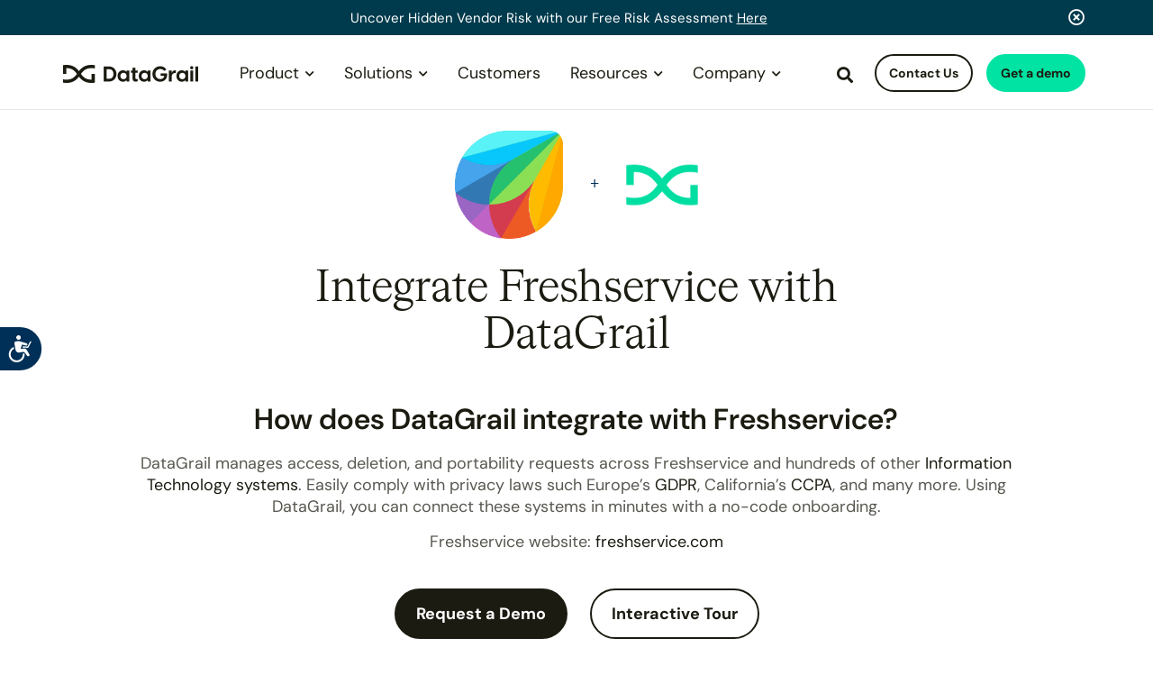

--- FILE ---
content_type: text/html; charset=UTF-8
request_url: https://www.datagrail.io/integrations/freshservice/
body_size: 36649
content:


    <!DOCTYPE html>
<html lang="en">
    <head>

    			<title>Freshservice Integration | DataGrail</title>
<style id="wpr-usedcss">html{font-family:sans-serif;-ms-text-size-adjust:100%;-webkit-text-size-adjust:100%}article,aside,details,figcaption,figure,footer,header,hgroup,main,menu,nav,section,summary{display:block}audio,canvas,progress,video{display:inline-block;vertical-align:baseline}audio:not([controls]){display:none;height:0}a:active,a:hover{outline:0}abbr[title]{border-bottom:none;text-decoration:underline;text-decoration:underline dotted}strong{font-weight:700}dfn{font-style:italic}h1{font-size:2em;margin:.67em 0}mark{background:#ff0;color:#000}img{border:0}svg:not(:root){overflow:hidden}figure{margin:1em 40px}hr{-webkit-box-sizing:content-box;-moz-box-sizing:content-box;box-sizing:content-box;height:0}pre{overflow:auto}code,kbd,pre,samp{font-family:monospace,monospace;font-size:1em}button,input,optgroup,select,textarea{color:inherit;font:inherit;margin:0}button{overflow:visible}button,html input[type=button],input[type=reset],input[type=submit]{-webkit-appearance:button;cursor:pointer}button[disabled],html input[disabled]{cursor:default}button::-moz-focus-inner,input::-moz-focus-inner{border:0;padding:0}input{line-height:normal}input[type=checkbox],input[type=radio]{-webkit-box-sizing:border-box;-moz-box-sizing:border-box;box-sizing:border-box;padding:0}input[type=number]::-webkit-inner-spin-button,input[type=number]::-webkit-outer-spin-button{height:auto}input[type=search]{-webkit-appearance:textfield;-webkit-box-sizing:content-box;-moz-box-sizing:content-box;box-sizing:content-box}input[type=search]::-webkit-search-cancel-button,input[type=search]::-webkit-search-decoration{-webkit-appearance:none}fieldset{border:1px solid silver;margin:0 2px;padding:.35em .625em .75em}legend{border:0;padding:0}optgroup{font-weight:700}table{border-collapse:collapse;border-spacing:0}td,th{padding:0}@media print{*,:after,:before{color:#000!important;text-shadow:none!important;background:0 0!important;-webkit-box-shadow:none!important;box-shadow:none!important}a,a:visited{text-decoration:underline}a[href]:after{content:" (" attr(href) ")"}abbr[title]:after{content:" (" attr(title) ")"}a[href^="#"]:after,a[href^="javascript:"]:after{content:""}blockquote,pre{border:1px solid #999;page-break-inside:avoid}thead{display:table-header-group}img,tr{page-break-inside:avoid}img{max-width:100%!important}h2,h3,p{orphans:3;widows:3}h2,h3{page-break-after:avoid}.label{border:1px solid #000}.table{border-collapse:collapse!important}.table td,.table th{background-color:#fff!important}}*{-webkit-box-sizing:border-box;-moz-box-sizing:border-box;box-sizing:border-box}:after,:before{-webkit-box-sizing:border-box;-moz-box-sizing:border-box;box-sizing:border-box}html{font-size:10px;-webkit-tap-highlight-color:transparent}body{font-family:"Helvetica Neue",Helvetica,Arial,sans-serif;font-size:14px;line-height:1.42857143;color:#333;background-color:#fff}button,input,select,textarea{font-family:inherit;font-size:inherit;line-height:inherit}a{color:#337ab7;text-decoration:none}a:focus,a:hover{color:#23527c;text-decoration:underline}a:focus{outline:0}figure{margin:0}img{vertical-align:middle}hr{margin-top:20px;margin-bottom:20px;border:0;border-top:1px solid #eee}[role=button]{cursor:pointer}.container{padding-right:15px;padding-left:15px;margin-right:auto;margin-left:auto}@media (min-width:768px){.container{width:750px}}@media (min-width:992px){.container{width:970px}}@media (min-width:1200px){.container{width:1170px}}.container-fluid{padding-right:15px;padding-left:15px;margin-right:auto;margin-left:auto}.row{margin-right:-15px;margin-left:-15px}.col-md-3,.col-md-5,.col-md-6,.col-md-7,.col-md-9,.col-sm-12,.col-sm-3,.col-sm-4,.col-sm-6,.col-sm-8,.col-xs-10,.col-xs-12,.col-xs-6,.col-xs-8{position:relative;min-height:1px;padding-right:15px;padding-left:15px}.col-xs-10,.col-xs-12,.col-xs-6,.col-xs-8{float:left}.col-xs-12{width:100%}.col-xs-10{width:83.33333333%}.col-xs-8{width:66.66666667%}.col-xs-6{width:50%}.col-xs-offset-2{margin-left:16.66666667%}.col-xs-offset-1{margin-left:8.33333333%}.col-xs-offset-0{margin-left:0}@media (min-width:768px){.col-sm-12,.col-sm-3,.col-sm-4,.col-sm-6,.col-sm-8{float:left}.col-sm-12{width:100%}.col-sm-8{width:66.66666667%}.col-sm-6{width:50%}.col-sm-4{width:33.33333333%}.col-sm-3{width:25%}.col-sm-pull-3{right:25%}.col-sm-push-3{left:25%}.col-sm-offset-2{margin-left:16.66666667%}}@media (min-width:992px){.col-md-3,.col-md-5,.col-md-6,.col-md-7,.col-md-9{float:left}.col-md-9{width:75%}.col-md-7{width:58.33333333%}.col-md-6{width:50%}.col-md-5{width:41.66666667%}.col-md-3{width:25%}.col-md-pull-9{right:75%}.col-md-push-3{left:25%}}.container-fluid:after,.container-fluid:before,.container:after,.container:before,.row:after,.row:before{display:table;content:" "}.container-fluid:after,.container:after,.row:after{clear:both}.hide{display:none!important}.show{display:block!important}.invisible{visibility:hidden}.hidden{display:none!important}@-ms-viewport{width:device-width}.hamburger{font:inherit;display:inline-block;overflow:visible;margin:0;padding:15px;cursor:pointer;transition-timing-function:linear;transition-duration:.15s;transition-property:opacity,filter;text-transform:none;color:inherit;border:0;background-color:transparent}.hamburger.is-active:hover,.hamburger:hover{opacity:.7}.hamburger.is-active .hamburger-inner,.hamburger.is-active .hamburger-inner:after,.hamburger.is-active .hamburger-inner:before{background-color:#000}.hamburger-box{position:relative;display:inline-block;width:40px;height:24px}.hamburger-inner{top:50%;display:block;margin-top:-2px}.hamburger-inner,.hamburger-inner:after,.hamburger-inner:before{position:absolute;width:40px;height:4px;transition-timing-function:ease;transition-duration:.15s;transition-property:transform;border-radius:4px;background-color:#000}.hamburger-inner:after,.hamburger-inner:before{display:block;content:""}.hamburger-inner:before{top:-10px}.hamburger-inner:after{bottom:-10px}.hamburger--spin .hamburger-inner{transition-timing-function:cubic-bezier(.55,.055,.675,.19);transition-duration:.22s}.hamburger--spin .hamburger-inner:before{transition:top .1s ease-in .25s,opacity .1s ease-in}.hamburger--spin .hamburger-inner:after{transition:bottom .1s ease-in .25s,transform .22s cubic-bezier(.55,.055,.675,.19)}.hamburger--spin.is-active .hamburger-inner{transition-delay:.12s;transition-timing-function:cubic-bezier(.215,.61,.355,1);transform:rotate(225deg)}.hamburger--spin.is-active .hamburger-inner:before{top:0;transition:top .1s ease-out,opacity .1s ease-out .12s;opacity:0}.hamburger--spin.is-active .hamburger-inner:after{bottom:0;transition:bottom .1s ease-out,transform .22s cubic-bezier(.215,.61,.355,1) .12s;transform:rotate(-90deg)}.fa-brands,.fa-solid,.fab,.far,.fas{-moz-osx-font-smoothing:grayscale;-webkit-font-smoothing:antialiased;display:var(--fa-display,inline-block);font-style:normal;font-variant:normal;line-height:1;text-rendering:auto}.fa-solid,.far,.fas{font-family:"Font Awesome 6 Free"}.fa-brands,.fab{font-family:"Font Awesome 6 Brands"}.fa-search:before{content:"\f002"}.fa-plus:before{content:"\2b"}.fa-angle-up:before{content:"\f106"}.fa-times-circle:before{content:"\f057"}:root{--fa-style-family-brands:"Font Awesome 6 Brands";--fa-font-brands:normal 400 1em/1 "Font Awesome 6 Brands"}@font-face{font-family:"Font Awesome 6 Brands";font-style:normal;font-weight:400;font-display:swap;src:url(https://www.datagrail.io/wp-content/themes/datagrail/assets/fonts/fontawesome/webfonts/fa-brands-400.woff2) format("woff2"),url(https://www.datagrail.io/wp-content/themes/datagrail/assets/fonts/fontawesome/webfonts/fa-brands-400.ttf) format("truetype")}.fa-brands,.fab{font-weight:400}.fa-linkedin-in:before{content:"\f0e1"}.fa-x-twitter:before{content:"\e61b"}.fa-youtube:before{content:"\f167"}:root{--fa-font-regular:normal 400 1em/1 "Font Awesome 6 Free"}@font-face{font-family:"Font Awesome 6 Free";font-style:normal;font-weight:400;font-display:swap;src:url(https://www.datagrail.io/wp-content/themes/datagrail/assets/fonts/fontawesome/webfonts/fa-regular-400.woff2) format("woff2"),url(https://www.datagrail.io/wp-content/themes/datagrail/assets/fonts/fontawesome/webfonts/fa-regular-400.ttf) format("truetype")}.far{font-weight:400}:root{--fa-style-family-classic:"Font Awesome 6 Free";--fa-font-solid:normal 900 1em/1 "Font Awesome 6 Free"}@font-face{font-family:"Font Awesome 6 Free";font-style:normal;font-weight:900;font-display:swap;src:url(https://www.datagrail.io/wp-content/themes/datagrail/assets/fonts/fontawesome/webfonts/fa-solid-900.woff2) format("woff2"),url(https://www.datagrail.io/wp-content/themes/datagrail/assets/fonts/fontawesome/webfonts/fa-solid-900.ttf) format("truetype")}.fa-solid,.fas{font-weight:900}@font-face{font-family:"Font Awesome 5 Brands";font-display:swap;font-weight:400;src:url(https://www.datagrail.io/wp-content/themes/datagrail/assets/fonts/fontawesome/webfonts/fa-brands-400.woff2) format("woff2"),url(https://www.datagrail.io/wp-content/themes/datagrail/assets/fonts/fontawesome/webfonts/fa-brands-400.ttf) format("truetype")}@font-face{font-family:"Font Awesome 5 Free";font-display:swap;font-weight:900;src:url(https://www.datagrail.io/wp-content/themes/datagrail/assets/fonts/fontawesome/webfonts/fa-solid-900.woff2) format("woff2"),url(https://www.datagrail.io/wp-content/themes/datagrail/assets/fonts/fontawesome/webfonts/fa-solid-900.ttf) format("truetype")}@font-face{font-family:"Font Awesome 5 Free";font-display:swap;font-weight:400;src:url(https://www.datagrail.io/wp-content/themes/datagrail/assets/fonts/fontawesome/webfonts/fa-regular-400.woff2) format("woff2"),url(https://www.datagrail.io/wp-content/themes/datagrail/assets/fonts/fontawesome/webfonts/fa-regular-400.ttf) format("truetype")}@font-face{font-family:FontAwesome;font-display:swap;src:url(https://www.datagrail.io/wp-content/themes/datagrail/assets/fonts/fontawesome/webfonts/fa-solid-900.woff2) format("woff2"),url(https://www.datagrail.io/wp-content/themes/datagrail/assets/fonts/fontawesome/webfonts/fa-solid-900.ttf) format("truetype")}@font-face{font-family:FontAwesome;font-display:swap;src:url(https://www.datagrail.io/wp-content/themes/datagrail/assets/fonts/fontawesome/webfonts/fa-brands-400.woff2) format("woff2"),url(https://www.datagrail.io/wp-content/themes/datagrail/assets/fonts/fontawesome/webfonts/fa-brands-400.ttf) format("truetype")}@font-face{font-family:FontAwesome;font-display:swap;src:url(https://www.datagrail.io/wp-content/themes/datagrail/assets/fonts/fontawesome/webfonts/fa-regular-400.woff2) format("woff2"),url(https://www.datagrail.io/wp-content/themes/datagrail/assets/fonts/fontawesome/webfonts/fa-regular-400.ttf) format("truetype");unicode-range:u+f003,u+f006,u+f014,u+f016-f017,u+f01a-f01b,u+f01d,u+f022,u+f03e,u+f044,u+f046,u+f05c-f05d,u+f06e,u+f070,u+f087-f088,u+f08a,u+f094,u+f096-f097,u+f09d,u+f0a0,u+f0a2,u+f0a4-f0a7,u+f0c5,u+f0c7,u+f0e5-f0e6,u+f0eb,u+f0f6-f0f8,u+f10c,u+f114-f115,u+f118-f11a,u+f11c-f11d,u+f133,u+f147,u+f14e,u+f150-f152,u+f185-f186,u+f18e,u+f190-f192,u+f196,u+f1c1-f1c9,u+f1d9,u+f1db,u+f1e3,u+f1ea,u+f1f7,u+f1f9,u+f20a,u+f247-f248,u+f24a,u+f24d,u+f255-f25b,u+f25d,u+f271-f274,u+f278,u+f27b,u+f28c,u+f28e,u+f29c,u+f2b5,u+f2b7,u+f2ba,u+f2bc,u+f2be,u+f2c0-f2c1,u+f2c3,u+f2d0,u+f2d2,u+f2d4,u+f2dc}@font-face{font-family:'DM Sans';font-style:normal;font-weight:100 1000;font-display:swap;src:url(https://www.datagrail.io/wp-content/cache/fonts/1/google-fonts/fonts/s/dmsans/v17/rP2Hp2ywxg089UriCZOIHQ.woff2) format('woff2');unicode-range:U+0000-00FF,U+0131,U+0152-0153,U+02BB-02BC,U+02C6,U+02DA,U+02DC,U+0304,U+0308,U+0329,U+2000-206F,U+20AC,U+2122,U+2191,U+2193,U+2212,U+2215,U+FEFF,U+FFFD}img:is([sizes=auto i],[sizes^="auto," i]){contain-intrinsic-size:3000px 1500px}img.emoji{display:inline!important;border:none!important;box-shadow:none!important;height:1em!important;width:1em!important;margin:0 .07em!important;vertical-align:-.1em!important;background:0 0!important;padding:0!important}.rp4wp-related-job_listing>ul li.job_listing a div.position .company .tagline,.rp4wp-related-job_listing>ul li.no_job_listings_found a div.position .company .tagline,ul.job_listings li.job_listing a div.position .company .tagline,ul.job_listings li.no_job_listings_found a div.position .company .tagline{margin-left:.5em}html{line-height:1.15;-webkit-text-size-adjust:100%}body{margin:0}hr{box-sizing:content-box;height:0;overflow:visible}pre{font-family:monospace,monospace;font-size:1em}a{background-color:transparent}abbr[title]{border-bottom:none;text-decoration:underline;-webkit-text-decoration:underline dotted;text-decoration:underline dotted}strong{font-weight:bolder}code,kbd,samp{font-family:monospace,monospace;font-size:1em}small{font-size:80%}sub,sup{font-size:75%;line-height:0;position:relative;vertical-align:baseline}sub{bottom:-.25em}sup{top:-.5em}img{border-style:none}button,input,optgroup,select,textarea{font-family:inherit;font-size:100%;line-height:1.15;margin:0}button,input{overflow:visible}button,select{text-transform:none}[type=button],[type=reset],[type=submit],button{-webkit-appearance:button}[type=button]::-moz-focus-inner,[type=reset]::-moz-focus-inner,[type=submit]::-moz-focus-inner,button::-moz-focus-inner{border-style:none;padding:0}[type=button]:-moz-focusring,[type=reset]:-moz-focusring,[type=submit]:-moz-focusring,button:-moz-focusring{outline:ButtonText dotted 1px}fieldset{padding:.35em .75em .625em}legend{box-sizing:border-box;color:inherit;display:table;max-width:100%;padding:0;white-space:normal}progress{vertical-align:baseline}textarea{overflow:auto}[type=checkbox],[type=radio]{box-sizing:border-box;padding:0}[type=number]::-webkit-outer-spin-button{height:auto}[type=search]{-webkit-appearance:textfield;outline-offset:-2px}[type=search]::-webkit-search-decoration{-webkit-appearance:none}::-webkit-file-upload-button{-webkit-appearance:button;font:inherit}details{display:block}summary{display:list-item}[hidden]{display:none}.sh-aqua{color:#00e3a3!important}.sh-navy25{color:#c7d9de!important}.sh-black{color:#1c1b11}.sh-gray90{color:#33322d}.sh-gray75{color:#585750}.sh-bg-navy{background-color:#003b4d!important}.sh-2024{font:400 1.8rem "DM Sans",sans-serif;font-optical-sizing:auto;font-weight:400;font-style:normal;line-height:1.35}.sh-2024 .heading{line-height:1.1;font-weight:400}.sh-2024 .heading--medium{font-family:"Cigars Regular",serif;font-size:4.8rem}.sh-2024 .heading--small{font-size:3.2rem;font-weight:600;line-height:1.35}.black-font{font-weight:900}body,html{-webkit-font-smoothing:antialiased;-moz-osx-font-smoothing:grayscale;font-family:"DM Sans",sans-serif;line-height:1.5;font-weight:400;color:#002f57}html{font-size:62.5%}body{font-size:1.7rem}img{height:auto}picture img{max-width:100%;height:auto!important}.text12{font-size:1.2rem}.text14{font-size:1.4rem}.text18{font-size:1.8rem}.text20{font-size:2rem}.text-center{text-align:center}.text-right{text-align:right}.container{max-width:100rem}.btn{display:block;background-color:#0671ec;border:1px solid #0671ec;color:#fff;position:relative;font-size:1.4rem;line-height:1.2;font-weight:500;letter-spacing:.2rem;border-radius:2rem;padding:1rem 4rem;transition:background-color .3s ease;text-align:center;text-transform:uppercase;text-decoration:none!important;cursor:pointer;transition:all .2s ease}.btn:hover{border:1px solid #1a3eba;text-decoration:none!important;color:#1a3eba!important;background-color:#fff}.btn.btn--inline,.btn.btn-inline{display:inline-block;margin-right:2rem}.btn.btn--inline:last-child,.btn.btn-inline:last-child{margin-right:0}.btn-wrapper{position:relative;z-index:1;display:inline-block}a{color:#00e3a3;cursor:pointer}a:hover{color:#00e3a3}input:not([type=radio]):not([type=checkbox]){-webkit-appearance:none;border-radius:0}sup{font-size:.5em;top:-1rem}.flex{display:flex}.justify-between{justify-content:space-between}.fas{font-family:"Font Awesome 5 Pro"!important;font-weight:900!important}.block{display:block}.inline-block{display:inline-block}.btn-wrapper+.btn-wrapper{margin-left:5rem}.none{display:none}.mbtm10{margin-bottom:1rem}.mbtm15{margin-bottom:1.5rem}.mbtm25{margin-bottom:2.5rem}.mtop15{margin-top:1.5rem}.mtop20{margin-top:2rem}.mtop25{margin-top:2.5rem}.mtop30{margin-top:3rem}.mtop50{margin-top:5rem}.mtop60{margin-top:6rem}.ptop50{padding-top:5rem!important}.pbase40{padding-bottom:4rem!important}.pbase55{padding-bottom:5.5rem}.pboth50{padding-top:5rem;padding-bottom:5rem}input{border:1px solid #e4e6e8;border-radius:1rem;font-weight:700}nav{padding:0;width:100%;background:#fff;top:0;left:0;z-index:10;position:fixed;border-bottom:1px solid #e4e6e8;transition:all .3s ease}nav .container,nav .container-fluid{height:7rem;padding-top:1.7rem;padding-bottom:1.7rem}nav li a{font-size:1.7rem}nav.scrolled .nav{margin-top:.2rem!important}nav.scrolled{padding:0}nav.scrolled .container{height:5rem;padding-top:1rem;padding-bottom:1rem}nav.scrolled .nav-btn .btn{padding:.7rem .75rem}.nav--secondary{position:absolute;right:0;width:54rem;text-align:right;border-left:1px solid #f4f4f2}.nav--secondary .nav-btn{position:relative!important}.nav-btn{position:absolute!important;right:0;top:-.2rem;padding-bottom:0!important;padding:0 .5rem!important}.nav-btn .btn{color:#fff;font-size:1.2rem;padding:.75rem 1rem;letter-spacing:.1rem;transition:all .3s}.nav-btn .btn.btn--ghost{background-color:#fff;color:#0671ec!important}.nav-search i{display:inline-block;overflow:hidden;margin-right:.5rem;padding-left:.1rem;width:2rem;height:2.55rem;vertical-align:middle;position:relative;top:-.1rem;font-family:"Font Awesome";font-style:normal;font-size:1.7rem;cursor:pointer;color:#007ac1}.nav-search i:hover{color:#ff9c00}.nav-search i:before{margin-right:1rem}.topnav-searchbar{height:0;visibility:hidden;opacity:0;position:relative;background-color:#f7f9fb;text-align:center;transition:all .3s linear}.topnav-searchbar.visible{visibility:visible!important;opacity:1!important}.topnav-searchbar.expanded{height:auto;min-height:4rem;padding:2rem}.topnav-searchbar #searchsubmit{display:inline-block;vertical-align:top;background-color:#fc3;position:relative;font-size:1.3rem;line-height:1.2;font-weight:500;letter-spacing:.2rem;color:#002f57!important;border-radius:2rem;padding:.75rem 2rem;border:1px solid #fc3;transition:background-color .3s ease;text-align:center;text-transform:uppercase;text-decoration:none!important;cursor:pointer}.topnav-searchbar input[type=text]{display:inline-block;vertical-align:top;border-radius:0;border-color:#002f57;padding:.46rem 2rem .5rem;min-width:30rem;margin-right:1rem;font-weight:400}.hamburger{position:absolute;float:right;z-index:9999;cursor:pointer;display:none}.logoframe img{height:2rem!important;width:auto;display:inline-block;vertical-align:top}.logoframe{width:20rem;float:left;transition:all .4s ease-in-out;overflow:hidden;position:relative;text-align:left;top:.5rem}.logo-text{margin-left:0;transition:all .3s;position:absolute;top:0;left:4.7rem!important}nav.scrolled .logoframe{width:4rem}nav.scrolled .logo-text{opacity:0;-webkit-transform:translateY(-3px);transform:translateY(-3px)}.logo{width:22.5rem;display:inline-block;float:left}.logo img{width:100%}.mobile-open .nav-outer{opacity:1!important;visibility:visible!important}.nav{float:left;padding-left:0;margin:.2rem 0 0 1.5rem;transition:margin .3s}.nav li{display:inline-block;vertical-align:top;text-align:center;padding:0 1.25rem;margin-top:0;position:relative}.nav li a{color:#0671ec;padding-bottom:1rem}.nav li a:hover{text-decoration:none;color:#ff9c00}.nav li a.btn:hover{color:#002f57!important;background:#fff!important}.nav li .sub-menu{display:none;margin-left:-2.5rem;margin-top:2.2rem;padding:1rem 1.5rem 2rem;background:#fff;text-align:left;box-shadow:0 0 3.2rem rgba(0,0,0,.1)}.nav li .sub-menu ul{display:inline-block;padding:0 2rem 0 0;margin:0;vertical-align:top;width:100%}.nav li .sub-menu li{display:block;text-align:left;padding:.8rem 0}.nav li .sub-menu li a{font-size:1.6rem}.nav li ul li{padding-bottom:0}.sub-menu{opacity:0;transition:all .2s ease-in-out}.menu-pad{height:0}.topnav-promo{display:inline-block;padding:.5rem 0 1rem 1rem}.topnav-promo .topnav-promo-img{background-color:#f4f4f2;background-repeat:no-repeat;background-position:center;background-size:cover;height:0;padding-bottom:58%;margin-bottom:1.5rem;border:1px solid #e5edf3;border-radius:1rem;overflow:hidden}.topnav-promo .topnav-promo-txt{font-size:1.4rem;line-height:1.1;color:#666}nav.topnav--sh{font-family:"DM Sans",sans-serif;padding:0;width:100%;background:#fff;top:0;left:0;z-index:100;position:fixed;border-bottom:1px solid #e4e6e8;transition:all .3s ease}nav.topnav--sh .container,nav.topnav--sh .container-fluid{height:auto;padding-top:2.4rem;padding-bottom:2.4rem}nav.topnav--sh li a{font-size:1.8rem}nav.topnav--sh .logoframe{width:15rem;float:left;transition:all .4s ease-in-out;overflow:hidden;position:relative;text-align:left;top:.6rem}nav.topnav--sh .logoframe img{height:2rem!important;width:auto;display:inline-block;vertical-align:top}nav.topnav--sh .logoframe .logo-text{margin-left:0;transition:all .3s;position:relative;top:.3rem;left:0!important}nav.topnav--sh .navBar{width:114rem;padding-left:0;padding-right:0;max-width:100%;margin:auto}nav.topnav--sh .nav-outer{position:relative;z-index:10}nav.topnav--sh .nav--secondary{position:absolute;right:0;width:31rem;text-align:right;border-left:none}nav.topnav--sh .nav--secondary .nav-btn{position:relative!important}nav.topnav--sh .nav-btn{position:absolute!important;z-index:100;right:0;top:-.5rem;padding-bottom:0!important;padding:0 .5rem!important}nav.topnav--sh .nav-btn .btn{font-size:1.4rem;padding:1rem 1.4rem;transition:all .3s}nav.topnav--sh .nav-search i{display:inline-block;overflow:hidden;margin-right:.5rem;padding-top:.1rem;padding-left:.1rem;width:2rem;height:2rem;vertical-align:middle;position:relative;top:.5rem;font-family:"Font Awesome";font-style:normal;font-size:1.8rem;cursor:pointer;color:#1c1b11;transition:all .2s}nav.topnav--sh .nav-search i:hover{color:#00e3a3}nav.topnav--sh .nav-search i:before{margin-right:1rem}nav.topnav--sh .topnav-searchbar{height:0;visibility:hidden;opacity:0;position:relative;background-color:#d1e8e0;text-align:center;transition:all .3s linear}nav.topnav--sh .topnav-searchbar.visible{visibility:visible!important;opacity:1!important;height:auto!important}nav.topnav--sh .topnav-searchbar.expanded{height:auto;min-height:4rem;padding:2rem}nav.topnav--sh .topnav-searchbar #searchsubmit{display:inline-block;vertical-align:top;background-color:#00e3a3;position:relative;font-size:1.3rem;line-height:1.2;font-weight:500;letter-spacing:.2rem;color:#1c1b11!important;padding:.75rem 2rem;border:1px solid #00e3a3;border-radius:2rem;transition:background-color .3s ease;text-align:center;text-transform:none;text-decoration:none!important;cursor:pointer}nav.topnav--sh .topnav-searchbar input[type=text]{display:inline-block;vertical-align:top;border-radius:1.6rem;border-color:#1c1b11;padding:.46rem 2rem .5rem;min-width:30rem;margin-right:1rem;font-weight:400}nav.topnav--sh .hamburger{position:absolute;top:0;float:none;z-index:9999;padding:2.4rem 1.6rem;cursor:pointer}nav.topnav--sh .hamburger .hamburger-box{width:2.2rem;height:2.2rem}nav.topnav--sh .hamburger .hamburger-box .hamburger-inner{height:.2rem}nav.topnav--sh .hamburger .hamburger-box .hamburger-inner::after,nav.topnav--sh .hamburger .hamburger-box .hamburger-inner::before{height:.2rem}nav.topnav--sh .nav{float:left;padding-left:0;margin:.2rem 0 0 3.2rem;transition:margin .3s}nav.topnav--sh .nav li{display:inline-block;vertical-align:top;text-align:center;padding:0 .8rem;margin-top:0;position:relative}nav.topnav--sh .nav li.dropdownLink,nav.topnav--sh .nav li.nodropdownLink{padding:0 .6rem}nav.topnav--sh .nav li.dropdownLink a.dropdownLink-link,nav.topnav--sh .nav li.nodropdownLink a.dropdownLink-link{display:block;position:relative;padding:.4rem .8rem;border-radius:.8rem;text-decoration:none!important}nav.topnav--sh .nav li.dropdownLink a.dropdownLink-link:hover,nav.topnav--sh .nav li.nodropdownLink a.dropdownLink-link:hover{background-color:#d1e8e0}nav.topnav--sh .nav li.dropdownLink a.dropdownLink-link:hover:after,nav.topnav--sh .nav li.nodropdownLink a.dropdownLink-link:hover:after{-webkit-transform:rotate(180deg);transform:rotate(180deg)}nav.topnav--sh .nav li.dropdownLink a.dropdownLink-link{padding:.4rem 2.5rem .4rem .8rem}nav.topnav--sh .nav li.dropdownLink a.dropdownLink-link:after{content:'\f078';font-family:"Font Awesome";font-size:1.1rem;color:#1c1b11;position:absolute;right:.8rem;top:1rem;transition:all .2s ease}nav.topnav--sh .nav li.dropdownLink a.dropdownLink-link.active,nav.topnav--sh .nav li.dropdownLink a.dropdownLink-link:hover{background-color:#d1e8e0}nav.topnav--sh .nav li.dropdownLink a.dropdownLink-link.active:after,nav.topnav--sh .nav li.dropdownLink a.dropdownLink-link:hover:after{-webkit-transform:rotate(180deg);transform:rotate(180deg)}nav.topnav--sh .nav a{color:#1c1b11;padding-bottom:1rem}nav.topnav--sh .nav a:hover{text-decoration:none;color:#1c1b11}nav.topnav--sh .nav a.btn:hover{color:#002f57!important;background:#fff!important}nav.topnav--sh .nav li ul li{padding-bottom:0}nav.topnav--sh .menu-pad{height:0}nav.topnav--sh .dropmenu{position:absolute;width:100%;top:3.2rem;left:0;display:none;opacity:0;padding:2.4rem 1.5rem 2rem 0;background:#fff;text-align:left;border:none!important;box-shadow:none;transition:all .2s ease-in-out}nav.topnav--sh .dropmenu.visible{display:block!important;opacity:1;z-index:9}nav.topnav--sh .dropmenu .dropmenu-row::after{content:'';display:block;height:1px;padding-top:2rem;margin:0 1.5rem 2rem;border-bottom:1px solid #d9d8d7}nav.topnav--sh .dropmenu ul{display:inline-block;padding:0;margin:0;vertical-align:top;width:100%}nav.topnav--sh .dropmenu li{display:block;text-align:left;padding:.8rem 0}nav.topnav--sh .dropmenu li a{font-size:1.8rem;color:#585750}nav.topnav--sh .dropmenu li a:hover{color:#1c1b11;text-decoration:underline}nav.topnav--sh .dropmenu li a.icon{display:block;height:4.8rem;padding-top:1rem;padding-left:6.5rem;margin:.4rem 0;position:relative}nav.topnav--sh .dropmenu li a.icon img{position:absolute;left:0;top:0;height:4.8rem;width:auto}nav.topnav--sh .dropmenu li a.icon--int{height:4rem!important;padding-top:.6rem!important;padding-left:5.6rem!important}nav.topnav--sh .dropmenu li a.icon--int img{height:4rem!important}nav.topnav--sh .dropmenu .dropmenu-label{display:block;font-size:2.4rem;font-weight:400;color:#1c1b11;margin-top:.2rem;margin-bottom:1.4rem}nav.topnav--sh .topnav-promo{display:inline-block;padding:0;border:1px solid #ebeae8;border-radius:2.8rem}nav.topnav--sh .topnav-promo .topnav-promo-img{background-color:#f4f4f2;background-repeat:no-repeat;background-position:center;background-size:cover;height:0;padding-bottom:66%;margin-bottom:0;border-radius:2.8rem;overflow:hidden}nav.topnav--sh .topnav-promo .topnav-promo-txt{padding:1.6rem;font-size:1.4rem;line-height:1.35;color:#585750}nav.topnav--sh .topnav-promo .topnav-promo-txt p{min-height:5.7rem}nav.topnav--sh.mobile-open .nav-outer{opacity:1!important;visibility:visible!important}nav.topnav--sh.scrolled{padding:0}nav.topnav--sh.scrolled .container,nav.topnav--sh.scrolled .container-fluid{height:auto;padding-top:1rem;padding-bottom:1rem}nav.topnav--sh.scrolled .logoframe{width:12rem;top:.8rem}nav.topnav--sh.scrolled .logoframe .logo-text,nav.topnav--sh.scrolled .logoframe .logo-text img{opacity:1;-webkit-transform:translateY(0);transform:translateY(0);width:100%;height:auto!important}nav.topnav--sh.scrolled .nav{margin-top:.2rem!important;margin-left:2rem}nav.topnav--sh.scrolled .nav-btn{top:-.25rem}nav.topnav--sh.scrolled .nav-btn .btn{padding:.7rem 1rem}.table{width:100%;height:100%;padding:0;margin:0;display:table}.tablecell{width:100%;height:100%;padding:0;margin:0;display:table-cell;vertical-align:middle}header{margin-top:7rem;padding-bottom:6rem;position:relative}header img{width:100%}.privacy{padding-top:15rem}.privacy .index{position:fixed;overflow-y:scroll;width:15%;height:80vh;margin-bottom:20rem}.privacy .index.lessvh{height:50vh}.videomodalbg{position:fixed;top:0;left:0;width:100%;height:100vh;z-index:1000;background:rgba(255,255,255,.95);display:none}.videomodalbg iframe{width:87rem;height:49rem;display:block;margin:0 auto;background:#fff}.close-modal-wrapper{position:absolute;top:0;right:0;height:3rem;width:3rem;background:#585750}.close-modal{position:absolute;top:50%;left:50%;-webkit-transform:translate(-50%,-50%);transform:translate(-50%,-50%);cursor:pointer}.more-info{display:none;text-align:left;margin-top:5rem}.testimonials-slider .slide{padding-bottom:2.5rem;position:relative;z-index:1}.slick-dots{position:absolute;bottom:-2.5rem;display:block;width:100%;padding:0;margin:0;list-style:none;text-align:center}.slick-dots li{position:relative;display:inline-block;width:1rem;height:1rem;margin:0 .5rem;padding:0;cursor:pointer;z-index:0}.slick-dots li button{font-size:0;line-height:0;display:block;width:100%;height:100%;padding:.5rem;cursor:pointer;color:transparent;border:0;outline:0;background:#b7b8b9;border-radius:50%}.slick-dots li button:focus,.slick-dots li button:hover{outline:0}.slick-dots li button:focus:before,.slick-dots li button:hover:before{opacity:1}.slick-dots li button:before{font-family:slick;font-size:8rem;line-height:0;position:absolute;border-radius:50%;top:0;left:0;width:100%;height:100%;content:'';background:#969690;text-align:center;color:#b7b8b9;-webkit-font-smoothing:antialiased;-moz-osx-font-smoothing:grayscale}.slick-dots li.slick-active button:before{background:#00e3a3}.slick-initialized .slick-slide.slick-active{z-index:1}.slick-slide img{max-width:100%}header.about{padding-top:6rem}.fa-chevron-right.slick-arrow{position:absolute;right:-2rem;z-index:2;top:46%}.fa-chevron-left.slick-arrow{position:absolute;left:-2rem;z-index:2;top:46%}.far.slick-arrow{font-size:2rem;color:#cacaca;cursor:pointer}.map{width:100%}.custom-select{position:relative}.custom-select select{display:none}.select-selected{background-color:#fff;position:relative;z-index:2;font-weight:700}.select-selected:after{font-family:"Font Awesome";content:"\f0b0";font-size:2.2rem;line-height:1;float:right;margin-left:.8rem}.select-selected.select-arrow-active:after{top:.7rem}.select-items div,.select-selected{color:#152931;cursor:pointer}.select-selected{color:#152931;cursor:pointer;font-size:1rem}.select-items div{padding:1px 2rem!important}.select-items{position:absolute;padding:1.4rem 0;font-size:1.4rem;font-weight:400;border:1px solid #ebeaeb;background-color:#fff;top:100%;left:0;right:0;z-index:1;border-radius:.5rem;margin-top:.5rem;text-align:left}.select-items .same-as-selected{display:none}.select-hide{display:none}.checkboxcontainer{display:block;position:relative;padding-left:3.5rem;margin-bottom:1.2rem;cursor:pointer;-webkit-user-select:none;-moz-user-select:none;-ms-user-select:none;user-select:none;text-align:left;font-weight:700;margin-top:2.5rem}.checkboxcontainer.error{color:red}.checkboxcontainer input{position:absolute;opacity:0;cursor:pointer;height:0;width:0}.required{color:#e4e6e8}input:focus,textarea:focus{outline:0}input:focus{border-color:inherit;box-shadow:none}section{padding:4.8rem 0}footer{padding-top:1.3rem;background:#0f2838}footer p{margin-bottom:0!important;margin-top:.3rem!important}.main-footer{position:relative;padding-bottom:5rem;top:2.6rem;background:#0f2838}.main-footer a{color:#fff;padding:.7rem 0}.main-footer a:hover{color:#ff9c00;text-decoration:none}.main-footer a:hover span{text-decoration:none!important}.main-footer p{padding-bottom:.8rem;color:#fff}.main-footer .footer-logo,.main-footer .footer-logo a{display:block}.main-footer .footersocial{font-size:1.8rem;outline:0!important;text-decoration:none!important}.footer-logo{width:25.7rem;margin-bottom:2rem;vertical-align:bottom}.footersocial{margin-right:1.5rem;font-size:1.6rem}.form-modal-inner li,.form-modal-inner ul{padding:0;margin:0;list-style:none}.form-modal-inner ul label{display:block;margin-bottom:1.5rem}.form-modal-inner:not(.form-modal-inner--sh) input[type=email],.form-modal-inner:not(.form-modal-inner--sh) input[type=phone],.form-modal-inner:not(.form-modal-inner--sh) input[type=tel],.form-modal-inner:not(.form-modal-inner--sh) input[type=text]{border-radius:0!important;width:100%!important;border:0!important;border-bottom:1px solid #ccc!important;padding:1rem;margin-bottom:2rem}.form-modal-inner label{display:none}.wysiwyg{line-height:1.6}.wysiwyg a{text-decoration:none}.wysiwyg abbr{border-bottom:1px dotted;cursor:help}.wysiwyg cite{font-style:italic}.wysiwyg hr{background:#e6e6e6;border:none;display:block;height:1px;margin-bottom:1.4em;margin-top:1.4em}.wysiwyg img{vertical-align:text-bottom}.wysiwyg ins{background-color:#0f0;text-decoration:none}.wysiwyg mark{background-color:#ff0}.wysiwyg small{font-size:.8em}.wysiwyg strong{font-weight:700}.wysiwyg sub,.wysiwyg sup{font-size:.8em}.wysiwyg sub{vertical-align:sub}.wysiwyg sup{vertical-align:super}.wysiwyg blockquote,.wysiwyg dl,.wysiwyg ol,.wysiwyg p,.wysiwyg pre,.wysiwyg table,.wysiwyg ul{margin-bottom:1.4em}.wysiwyg blockquote:last-child,.wysiwyg dl:last-child,.wysiwyg ol:last-child,.wysiwyg p:last-child,.wysiwyg pre:last-child,.wysiwyg table:last-child,.wysiwyg ul:last-child{margin-bottom:0}.wysiwyg p:empty{display:none}.wysiwyg h1,.wysiwyg h2,.wysiwyg h3,.wysiwyg h4,.wysiwyg h5,.wysiwyg h6{font-weight:700;line-height:1.2}.wysiwyg h1:first-child,.wysiwyg h2:first-child,.wysiwyg h3:first-child,.wysiwyg h4:first-child,.wysiwyg h5:first-child,.wysiwyg h6:first-child{margin-top:0}.wysiwyg h1{font-size:2.4em;margin-bottom:.58333em;margin-top:.58333em;line-height:1}.wysiwyg h2{font-size:1.6em;margin-bottom:.875em;margin-top:1.75em;line-height:1.1}.wysiwyg h3{font-size:2rem;margin-bottom:1.07692em;margin-top:1.07692em}.wysiwyg h4{font-size:1.8rem;margin-bottom:1.16667em;margin-top:1.16667em}.wysiwyg h5{font-size:1.8rem;margin-bottom:1.27273em;margin-top:1.27273em}.wysiwyg h6{font-size:1.6rem;margin-bottom:1.4em;margin-top:1.4em}.wysiwyg dd{margin-left:1.4em}.wysiwyg ol,.wysiwyg ul{list-style-position:outside;margin-left:1.4em}.wysiwyg ol{list-style-type:decimal}.wysiwyg ol ol{list-style-type:lower-alpha}.wysiwyg ol ol ol{list-style-type:lower-roman}.wysiwyg ol ol ol ol{list-style-type:lower-greek}.wysiwyg ol ol ol ol ol{list-style-type:decimal}.wysiwyg ol ol ol ol ol ol{list-style-type:lower-alpha}.wysiwyg ul{list-style-type:disc}.wysiwyg ul ul{list-style-type:circle}.wysiwyg ul ul ul{list-style-type:square}.wysiwyg ul ul ul ul{list-style-type:circle}.wysiwyg ul ul ul ul ul{list-style-type:disc}.wysiwyg ul ul ul ul ul ul{list-style-type:circle}.wysiwyg blockquote{border-left:4px solid #e6e6e6;padding:.6em 1.2em}.wysiwyg blockquote p{margin-bottom:0}.wysiwyg code,.wysiwyg kbd,.wysiwyg pre,.wysiwyg samp{-moz-osx-font-smoothing:auto;-webkit-font-smoothing:auto;background-color:#f2f2f2;color:#333;font-size:.9em}.wysiwyg code,.wysiwyg kbd,.wysiwyg samp{border-radius:3px;line-height:1.77778;padding:.1em .4em .2em;vertical-align:baseline}.wysiwyg pre{overflow:auto;padding:1em 1.2em}.wysiwyg pre code{background:0 0;font-size:1em;line-height:1em}.wysiwyg figure{margin-bottom:2.8em;text-align:center}.wysiwyg figure:first-child{margin-top:0}.wysiwyg figure:last-child{margin-bottom:0}.wysiwyg figcaption{font-size:.8em;margin-top:.875em}.wysiwyg table{width:100%}.wysiwyg table pre{white-space:pre-wrap}.wysiwyg td,.wysiwyg th{font-size:1em;padding:.7em;border:1px solid #e6e6e6;line-height:1.4}.wysiwyg tfoot tr,.wysiwyg thead tr{background-color:#f5f5f5}.wysiwyg tfoot td,.wysiwyg tfoot th,.wysiwyg thead td,.wysiwyg thead th{font-size:.9em;padding:.77778em}.wysiwyg tfoot td code,.wysiwyg tfoot th code,.wysiwyg thead td code,.wysiwyg thead th code{background-color:#fff}.wysiwyg tbody tr{background-color:#fff}.slick-slider{position:relative;display:block;box-sizing:border-box;-webkit-user-select:none;-moz-user-select:none;-ms-user-select:none;user-select:none;-webkit-touch-callout:none;-khtml-user-select:none;touch-action:pan-y;-webkit-tap-highlight-color:transparent}.slick-list{position:relative;display:block;overflow:hidden;margin:0;padding:0}.slick-list:focus{outline:0}.slick-list.dragging{cursor:pointer;cursor:hand}.slick-slider .slick-list,.slick-slider .slick-track{-webkit-transform:translate3d(0,0,0);transform:translate3d(0,0,0)}.slick-track{position:relative;top:0;left:0;display:block;margin-left:auto;margin-right:auto}.slick-track:after,.slick-track:before{display:table;content:''}.slick-track:after{clear:both}.slick-loading .slick-track{visibility:hidden}.slick-slide{display:none;float:left;height:100%;min-height:1px}[dir=rtl] .slick-slide{float:right}.slick-slide img{display:block}.slick-slide.slick-loading img{display:none}.slick-slide.dragging img{pointer-events:none}.slick-initialized .slick-slide{display:block}.slick-loading .slick-slide{visibility:hidden}.slick-vertical .slick-slide{display:block;height:auto;border:1px solid transparent}.slick-arrow.slick-hidden{display:none}@font-face{font-family:'Font Awesome';src:url(https://www.datagrail.io/wp-content/themes/datagrail/assets/fonts/fontawesome/webfonts/fa-solid-900.ttf);font-weight:900;font-style:normal;font-display:swap}@font-face{font-family:'Cigars Regular';src:url(https://www.datagrail.io/wp-content/themes/datagrail/assets/fonts/heavyweight-cigars/HW-Cigars-Regular.woff);font-weight:400;font-style:normal;font-display:swap}footer{position:relative}.container{max-width:114rem}.container h1,.container h2{font-weight:400}.btn{padding:1rem 3rem}.fa-plus::before{content:"\2b"!important}.map{width:90%}.team-slider{max-width:1600px;margin:0 auto}.close-videomodal{top:3rem;right:3rem;-webkit-transform:none;transform:none;left:auto}.statModule .statModule-label{display:block;font-size:1.8rem;line-height:1.2;color:#0f2838}.home-caseStudies .slick-arrow{cursor:pointer;padding:2rem;background:0 0;color:#fff;opacity:1;border-radius:50%;text-align:center;width:3.8rem;height:3.8rem;padding:0;overflow:hidden;line-height:4rem!important;font-weight:400!important;margin:0 2rem;transition:all .2s ease}.home-caseStudies .slick-arrow:hover{opacity:.5}.home-resources-slider{height:42.5rem;border-radius:1.5rem;overflow:hidden;width:32.5rem;margin:0 0 0 auto}.home-resources-slider .slide{min-height:42.5rem;border-radius:1.5rem}.home-resources-slider .slick-dots{bottom:4.5rem;position:relative}.home-resources-slider.slick-initialized .slide{display:block!important}.animfade{position:relative;opacity:.1;transition:all .8s ease}.animfade.active{opacity:1}.play-button{position:absolute;height:7.5rem;width:7.5rem;background-color:#00e3a3;border-radius:50%;top:50%;left:50%;-webkit-transform:translate(-50%,-50%);transform:translate(-50%,-50%)}.play-button img{position:absolute;top:50%;left:50%;width:40%;height:auto;-webkit-transform:translate(-50%,-50%);transform:translate(-50%,-50%)}.play-icon{position:absolute;top:50%;left:50%;width:7.5rem;height:auto;opacity:.75;-webkit-transform:translate(-50%,-50%);transform:translate(-50%,-50%);transition:all .3s ease}.play-icon:hover{opacity:1}.play-icon img{width:100%}.wysiwyg{overflow-wrap:break-word}.wysiwyg ol{margin-left:1.5rem}.wysiwyg ol li{padding-bottom:1rem;padding-left:.5rem;list-style-position:outside}.wysiwyg ol li::marker{margin-right:.5rem}.report-single .banner .tag{color:#00daed;font-weight:700}.report-download-wrapper{background-color:#fff;padding:5rem 3rem;border-top:2rem solid #37c99d;border-radius:2rem;box-shadow:10px 10px 24px 5px rgba(0,0,0,.16);-webkit-box-shadow:10px 10px 24px 5px rgba(0,0,0,.16);-moz-box-shadow:10px 10px 24px 5px rgba(0,0,0,.16)}.report-download-wrapper .success-stage{display:none}.report-download-wrapper input.field{padding:2rem 0 1.5rem 1.6rem}.report-download-wrapper .hs-richtext{font-size:1.4rem;color:#fff;line-height:1.3;margin-top:3rem}.demo-form-wrap .embedhubspot input[type=submit]{width:auto}.connector-single{padding:7.5rem 0}.connector-single i{margin:0 2.5rem}.form-modal,.integration-form-modal{position:fixed;top:0;left:0;width:100%;height:100vh;z-index:1000;display:none}.form-modal .overlay,.integration-form-modal .overlay{position:absolute;width:100%;height:100vh;left:0;top:0;background:rgba(0,0,0,.5)}.form-modal .form-modal-inner:not(.form-modal-inner--sh),.integration-form-modal .form-modal-inner:not(.form-modal-inner--sh){width:50rem;max-width:100%;padding:3rem;background:#fff;position:absolute;top:50%;left:50%;-webkit-transform:translate(-50%,-50%);transform:translate(-50%,-50%)}.form-modal.isActive,.integration-form-modal.isActive{display:block}.form-modal iframe{width:87rem;height:49rem;display:block;margin:0 auto;background:#fff}.customer-video{position:absolute;top:0;left:0;height:100%;width:100%}.customer-video iframe{top:0;left:0;width:100%;position:absolute;height:100%;display:none}.newsletter-form label{display:none}.featured-resources-slider{border-radius:2.4rem;overflow:hidden;min-height:48rem}.featured-resources-slider .slide{padding:1.6rem}.featured-resources-slider .slick-dots{bottom:0;position:relative}.featured-resources-slider.slick-initialized .slide{display:block!important}.requestmanager-howitworks .slider .fa-chevron-left.slick-arrow{left:-6rem}.requestmanager-howitworks .slider .fa-chevron-right.slick-arrow{right:-6rem}.press-popout{background:#007ac1;position:fixed;padding:2rem 2.5rem;bottom:0;right:3rem;border-radius:2rem 2rem 0 0;transition:all .3s ease;max-width:300px;z-index:100}.press-popout p{margin:0}.press-popout.closed{cursor:pointer}.ccpa-page{position:absolute;top:0;left:0;z-index:-1;opacity:0;min-height:80vh}.ccpa-page.active{position:relative;z-index:1;opacity:1}.ccpa-overlay{height:100%;width:100%;background:rgba(102,102,102,.7);position:fixed;top:0;left:0;z-index:-1;opacity:0}.ccpa-overlay.isActive{opacity:1;z-index:100}.grailcast-slider .slick-dots{position:relative;bottom:0;margin-top:5rem}.team-videos-slider .slide{margin:0 3rem;position:relative;cursor:pointer;opacity:.7}.team-videos-slider .slide .overlay{position:absolute;height:100%;width:100%;left:0;top:0;background:#133051;opacity:.5;transition:all .3s ease}.team-videos-slider .slide .customer-video{pointer-events:none}.team-videos-slider .slide.slick-active{opacity:1}.team-videos-slider .slide.slick-active .overlay{opacity:0}.team-videos-slider .slide.slick-active .customer-video{pointer-events:auto}.team-videos-slider .slick-dots{position:relative;margin-top:2rem}.announcement-banner{min-height:3.6rem;padding:.75rem 1.5rem;display:none}.announcement-banner .announcement-banner-inner{position:relative;width:117rem;max-width:90%;margin:auto;text-align:center;padding-right:2rem}.announcement-banner .announcement-banner-inner .close-banner{position:absolute;top:0;right:0;width:1.7rem;height:1.7rem;cursor:pointer;color:#fff}.announcement-banner .announcement-banner-inner .wysiwyg{padding-right:2rem;color:#fff;font-size:1.5rem}.announcement-banner .announcement-banner-inner .wysiwyg a{color:#fff;text-decoration:underline}.announcement-banner .announcement-banner-inner .wysiwyg .btn{display:inline-block;margin:0 1rem;line-height:1;text-decoration:none;padding:.4rem 3rem .5rem;font-size:1.2rem;letter-spacing:.1rem}.integration-panel .sticker .label-outer{width:100%}#integrateform{margin:0 auto;max-width:57.5rem;width:100%;text-align:center}#integrateform .input-wrap{width:100%}#integrateform .input-wrap input{width:100%}#integrateform .input-wrap input[type=email]{margin-bottom:5rem;padding:.8rem 0;border:none;border-bottom:1px solid #002f57;border-radius:0;font-weight:400;text-align:center}#integrateform .input-wrap input[type=email]::-webkit-input-placeholder{color:#002f57}#integrateform .input-wrap input[type=email]::-moz-placeholder{color:#002f57}#integrateform .input-wrap input[type=email]::-ms-input-placeholder{color:#002f57}#integrateform .input-wrap input[type=email]::placeholder{color:#002f57}.contact-form ul label{display:block;margin-bottom:1.5rem}.contact-form label{display:none}.platform-testimonials-slider{margin-top:2rem}.platform-testimonials-slider .slick-dots{bottom:-4rem}.platform-testimonials-slider .slick-list{margin:0 -2.5rem}.platform-testimonials-slider .slick-slide{margin:0 2.5rem}.platform-testimonials-slider .slide .row{background:#fff;border-radius:2rem;overflow:hidden;padding:5rem 2rem;height:100%;border:1px solid #e4e6e9}.platform-testimonials-slider .slide img{max-height:50%;width:50%;margin:auto}.embedhubspot input:not([type=radio]):not([type=checkbox]),.embedhubspot textarea{width:100%}.embedhubspot textarea{min-height:15rem;border:1px solid #eee;padding:1rem;margin-top:2rem}.embedhubspot label:not(.hs-form-radio-display):not(.hs-form-booleancheckbox-display){display:none}.embedhubspot .hs-fieldtype-booleancheckbox legend{font-size:1.6rem;margin-top:2rem}.embedhubspot .hs-fieldtype-booleancheckbox input([type=checkbox]){margin-top:2rem}.embedhubspot .hs-fieldtype-radio label{display:block!important;margin-bottom:1rem}.embedhubspot label.hs-form-radio-display{position:relative}.embedhubspot label.hs-form-radio-display .hs-input[type=radio]{position:absolute;top:.4rem;left:0;display:inline-block;margin-right:1rem}.embedhubspot label.hs-form-radio-display span{display:block;font-size:1.6rem;padding-left:2rem}.embedhubspot .no-list.hs-error-msgs.inputs-list label{display:block}.embedhubspot input[type=submit],.form-modal-inner:not(.form-modal-inner--sh) input[type=submit]{width:100%;background-color:#00e3a3;border-color:#00e3a3;color:#1c1b11;font-weight:700;font-size:1.8rem;letter-spacing:.1rem;text-transform:none;padding:1.5rem 3rem;border-radius:2.4rem}.embedhubspot input[type=submit]:hover,.form-modal-inner:not(.form-modal-inner--sh) input[type=submit]:hover{background-color:#abe8d9;border-color:#abe8d9}.embedhubspot li,.embedhubspot ul{padding:0;margin:0;list-style:none}.hs-error-msg{color:#ff6b51;margin-bottom:1rem}.privacy .index{margin-bottom:0!important;padding-bottom:20rem}.inline{display:inline-block}.relative{position:relative}.hs-form-booleancheckbox,.hs-form-checkbox{margin-bottom:1rem!important}.custom-checkboxes label,.hs-form-booleancheckbox label,.hs-form-checkbox label{display:block;line-height:1.5em;font-size:1.4rem;color:#33322d}.hs-form-booleancheckbox input,.hs-form-checkbox input{-webkit-appearance:checkbox;display:inline;width:2rem!important;margin-top:1rem;margin-right:.5rem;margin-bottom:.2rem;font-size:2rem}.hs-form-booleancheckbox span,.hs-form-checkbox span{margin-left:0}.hs-form-checkbox input{margin-top:1rem}.regTable table .label{font-size:1.3rem}.sh-2024 .main a:not(.btn):not(.primary-link):link,.sh-2024 .main a:not(.btn):not(.primary-link):visited{color:#1c1b11}.sh-2024 img{max-width:100%}.sh-2024 .primary-link{display:inline-block;font-family:"DM Sans",sans-serif;font-size:1.8rem;font-weight:700;color:#1c1b11;line-height:1.35;text-decoration:none!important;position:relative;padding:1.2rem 3rem 1.2rem 0;border-bottom:2px solid #1c1b11}.sh-2024 .primary-link::after{content:'\2192';position:absolute;right:0;top:1rem;font-size:120%}.sh-2024 .new-window:after{content:'\f35d';display:inline-block;vertical-align:top;margin-top:.4rem;margin-left:.6rem;font-family:"Font Awesome";font-size:1.2rem}.sh-2024 .btn{padding:1.4rem 2.2rem;background-color:#00e3a3;border:2px solid #00e3a3;border-radius:3rem;color:#1c1b11;font-family:"DM Sans",sans-serif;font-size:1.8rem;font-weight:700;line-height:1.35;letter-spacing:normal;text-transform:none}.sh-2024 .btn:hover{background-color:#1c1b11;color:#fff!important}.sh-2024 .btn.btn--black{background-color:#1c1b11;border-color:#1c1b11;color:#fff}.sh-2024 .btn.btn--black:hover{background-color:#00e3a3;color:#1c1b11!important}.sh-2024 .btn.btn--ghost{background-color:transparent;border-color:#fff;color:#fff}.sh-2024 .btn.btn--ghost:hover{background-color:#00e3a3;color:#1c1b11!important}.sh-2024 .btn.btn--ghost--black{background-color:transparent;border-color:#1c1b11;color:#1c1b11}.sh-2024 .btn.btn--ghost--black:hover{background-color:#00e3a3;color:#1c1b11!important}.sh-2024 .btn.btn--white-woutline{background-color:#fff!important;border-color:#1c1b11!important}.sh-2024 .btn.btn--white-woutline:hover{background-color:#00e3a3}.sh-2024 .tag{display:inline-block;padding:1.1rem 2.3rem;background-color:#00e3a3;border:1px solid #00e3a3;border-radius:1.5rem;color:#1c1b11;font-family:"DM Sans",sans-serif;font-size:1.4rem;font-weight:700;line-height:1.35;letter-spacing:1.56px;text-transform:uppercase}.sh-2024 .tag.tag--black{background-color:#1c1b11!important;color:#fff!important}.sh-2024 .tag.tag--ghost{background-color:transparent!important;border-color:#fff!important;color:#fff!important}.sh-2024 .tag.tag--ghost--black{background-color:transparent!important;border-color:#585750!important;color:#1c1b11!important}.sh-2024 .tag.tag--white-woutline{background-color:#fff!important;border:#969690!important}.sh-2024 .main-footer,.sh-2024 footer{background-color:#003b4d}.sh-2024 footer{padding-top:5.4rem}.sh-2024 .main-footer{top:0}.sh-2024 .main-footer .footer-logo{width:24rem;max-width:100%}.sh-2024 .main-footer .footersocial{display:inline-block;font-size:1.8rem;outline:0!important;text-decoration:none!important;width:3.2rem;height:3.2rem;margin-top:0;border:2px solid #fff;border-radius:50%;padding:0;font-size:1.7rem;transition:all .2s ease}.sh-2024 .main-footer .footersocial:hover{background-color:#1c1b11;border-color:#1c1b11;color:#fff}.sh-2024 .main-footer .footersocial i{margin-top:.5rem;margin-left:.5rem}.sh-2024 .main-footer .footer-newsletter-form{position:relative}.sh-2024 .main-footer .footer-newsletter-form label{display:none}.sh-2024 .main-footer .footer-newsletter-form input[type=email]{display:block;width:100%;border:1px solid #585750;border-radius:5rem;padding:2.3rem 13rem 2.3rem 2.4rem;font-size:1.8rem;line-height:1;font-weight:400;color:#585750}.sh-2024 .main-footer .footer-newsletter-form input[type=email] ::-webkit-input-placeholder{color:#969690}.sh-2024 .main-footer .footer-newsletter-form input[type=email] ::-moz-placeholder{color:#969690}.sh-2024 .main-footer .footer-newsletter-form input[type=email] ::-ms-input-placeholder{color:#969690}.sh-2024 .main-footer .footer-newsletter-form input[type=email] ::placeholder{color:#969690}.sh-2024 .main-footer .footer-newsletter-form input[type=submit]{position:absolute;z-index:2;right:.8rem;top:.8rem;border-radius:5rem;padding:1.8rem;font-size:1.8rem;line-height:1;font-weight:700;color:#1c1b11;background-color:#00e3a3;transition:all .2s ease}.sh-2024 .main-footer .footer-newsletter-form input[type=submit]:hover{background-color:#1c1b11;color:#fff}.sh-2024 .main-footer .footer-legallinks a{display:inline-block;vertical-align:top;margin:0 2rem 1rem 0;font-size:1.8rem;color:#c7d9de;text-decoration:underline}.sh-2024 .main-footer .footer-legallinks a:hover{color:#00e3a3}.sh-2024 .main-footer .btn:hover{background-color:#1c1b11;border-color:#1c1b11;color:#fff!important}.sh-2024 .main-footer .js_footer-nav-item{color:#fff;font-size:1.8rem;font-weight:700}.sh-2024 .main-footer .js_footer-nav-menu a{display:block;color:#c7d9de}.sh-2024 .main-footer .js_footer-nav-menu a:hover{color:#00e3a3}.sh-2024 .sh-testimonials-slider .slick-track{display:flex}.sh-2024 .sh-testimonials-slider .slick-dots{bottom:-4rem;position:absolute}.sh-2024 .sh-testimonials-slider .slick-dots li{border:2px solid #585750;background-color:transparent;border-radius:50%;width:1.2rem;height:1.2rem}.sh-2024 .sh-testimonials-slider .slick-dots li.slick-active{background-color:#00e3a3;border:2px solid #00e3a3}.sh-2024 .sh-testimonials-slider.slick-initialized .slide{display:block!important}.sh-2024 .accordion-item-image .accordon-image-stat-outer .accordon-image-stat-label{display:block;padding:0 1.5rem;text-align:center;font-size:1.8rem;color:#1c1b11}.sh-2024 .sh-resources .sh-resource-slider .slick-arrow{position:absolute;top:50%;cursor:pointer}.sh-2024 .sh-resources .sh-resource-slider .slick-arrow.leftarrow{left:0}.sh-2024 .sh-resources .sh-resource-slider .slick-arrow.rightarrow{right:0}.sh-2024 .sh-resources .sh-resource-slider .slick-dots{left:0}.sh-2024 .sh-resources .sh-resource-slider .slick-dots li{background-color:#969690;border-radius:50%}.sh-2024 .sh-resources .sh-resource-slider .slick-dots li.slick-active{background-color:#00e3a3}.sh-2024 .module--featured-videos .sh-video-slider .slick-arrow{position:absolute;top:50%;cursor:pointer}.sh-2024 .module--featured-videos .sh-video-slider .slick-arrow.leftarrow{left:0}.sh-2024 .module--featured-videos .sh-video-slider .slick-arrow.rightarrow{right:0}.sh-2024 .module--featured-videos .sh-video-slider .slick-dots{left:0}.sh-2024 .module--featured-videos .sh-video-slider .slick-dots li{background-color:#969690;border-radius:50%}.sh-2024 .module--featured-videos .sh-video-slider .slick-dots li.slick-active{background-color:#00e3a3}.sh-2024 .sh-quotes-slider .slick-arrow{position:absolute;top:50%;cursor:pointer}.sh-2024 .sh-quotes-slider .slick-arrow.leftarrow{left:0}.sh-2024 .sh-quotes-slider .slick-arrow.rightarrow{right:0}.sh-2024 .sh-quotes-slider .slick-dots{left:0}.sh-2024 .sh-quotes-slider .slick-dots li{background-color:#969690;border-radius:50%}.sh-2024 .sh-quotes-slider .slick-dots li.slick-active{background-color:#00e3a3}.sh-2024 .module-newsletter-subscribe .newsletter-form label{display:none}.sh-2024 .outer-sh.offset{padding-top:4rem}.sh-2024 .sh-hero-slider .slick-track{display:flex}.sh-2024 .sh-hero-slider .slick-dots{bottom:-4rem;position:absolute}.sh-2024 .sh-hero-slider .slick-dots li{border:2px solid #585750;background-color:transparent;border-radius:50%;width:1.2rem;height:1.2rem}.sh-2024 .sh-hero-slider .slick-dots li.slick-active{background-color:#00e3a3;border:2px solid #00e3a3}.sh-2024 .sh-hero-slider.slick-initialized .slide{display:block!important}.sh-2024 .demo-form-wrap .embedhubspot input,.sh-2024 .demo-form-wrap .embedhubspot textarea{margin-bottom:1rem;padding:1.5rem 2rem 1rem;border-radius:2.4rem;color:#33322d;font-weight:400;font-size:1.6rem}.sh-2024 .demo-form-wrap .embedhubspot input:focus,.sh-2024 .demo-form-wrap .embedhubspot textarea:focus{border:2px solid #00e3a3}.sh-2024 .demo-form-wrap .embedhubspot input:focus::-webkit-input-placeholder,.sh-2024 .demo-form-wrap .embedhubspot textarea:focus::-webkit-input-placeholder{color:#d9d8d7}.sh-2024 .demo-form-wrap .embedhubspot input:focus::-moz-placeholder,.sh-2024 .demo-form-wrap .embedhubspot textarea:focus::-moz-placeholder{color:#d9d8d7}.sh-2024 .demo-form-wrap .embedhubspot input:focus::-ms-input-placeholder,.sh-2024 .demo-form-wrap .embedhubspot textarea:focus::-ms-input-placeholder{color:#d9d8d7}.sh-2024 .demo-form-wrap .embedhubspot input:focus::placeholder,.sh-2024 .demo-form-wrap .embedhubspot textarea:focus::placeholder{color:#d9d8d7}.sh-2024 .demo-form-wrap .embedhubspot input::-webkit-input-placeholder,.sh-2024 .demo-form-wrap .embedhubspot textarea::-webkit-input-placeholder{color:#969690;font-weight:400}.sh-2024 .demo-form-wrap .embedhubspot input::-moz-placeholder,.sh-2024 .demo-form-wrap .embedhubspot textarea::-moz-placeholder{color:#969690;font-weight:400}.sh-2024 .demo-form-wrap .embedhubspot input::-ms-input-placeholder,.sh-2024 .demo-form-wrap .embedhubspot textarea::-ms-input-placeholder{color:#969690;font-weight:400}.sh-2024 .demo-form-wrap .embedhubspot input::placeholder,.sh-2024 .demo-form-wrap .embedhubspot textarea::placeholder{color:#969690;font-weight:400}.sh-2024 .demo-form-wrap .custom-checkboxes label,.sh-2024 .demo-form-wrap .hs-form-booleancheckbox label,.sh-2024 .demo-form-wrap .hs-form-checkbox label{color:#fff}.sh-2024 .demo-form-wrap .embedhubspot select{width:100%;margin-bottom:1rem;padding:1.5rem 2rem 1rem;border-radius:2.4rem;border-color:#fff;border-right:1.6rem solid #fff;color:#33322d;font-weight:400;font-size:1.6rem;-webkit-appearance:none;-moz-appearance:none;appearance:none;background:var(--wpr-bg-39adc9e9-9752-48af-a814-31b74ee92722) right center no-repeat #fff;background-size:1.3rem .8rem}.sh-2024 .demo-form-wrap .embedhubspot select:focus::-webkit-input-placeholder{color:#d9d8d7}.sh-2024 .demo-form-wrap .embedhubspot select:focus::-moz-placeholder{color:#d9d8d7}.sh-2024 .demo-form-wrap .embedhubspot select:focus::-ms-input-placeholder{color:#d9d8d7}.sh-2024 .demo-form-wrap .embedhubspot select:focus::placeholder{color:#d9d8d7}.sh-2024 .demo-form-wrap .embedhubspot .hs-fieldtype-checkbox{margin-top:2rem;margin-bottom:3rem;padding-left:2rem}.sh-2024 .demo-form-wrap .embedhubspot .hs-fieldtype-checkbox label{display:block!important;margin-bottom:1.5rem;font-weight:700}.sh-2024 .demo-form-wrap .embedhubspot .hs-fieldtype-checkbox ul li{margin-bottom:0!important}.sh-2024 .demo-form-wrap .embedhubspot .hs-fieldtype-checkbox ul li label{margin-bottom:0;font-weight:500!important}.sh-2024 .demo-form-wrap .embedhubspot input[type=submit]{background-color:#00e3a3;border-color:#00e3a3;color:#1c1b11;font-weight:700;font-size:1.8rem;letter-spacing:.1rem;text-transform:none;padding:1.5rem 3rem;border-radius:2.4rem}.sh-2024 .demo-form-wrap .embedhubspot input[type=submit]:hover{background-color:#abe8d9;border-color:#abe8d9}.sh-2024 .form-modal.isActive{display:block}.sh-2024 .popup-modal{position:fixed;top:0;left:0;width:100%;height:100vh;z-index:1000;color:#fff;display:none}.sh-2024 .popup-modal .popup-modal-inner{width:60rem;max-width:100%;padding:5rem 4rem 3rem;background:#003b4d;position:absolute;top:50%;left:50%;-webkit-transform:translate(-50%,-50%);transform:translate(-50%,-50%);border-radius:2.4rem;box-shadow:3px 3px 5px 2px rgba(0,0,0,.08);-webkit-box-shadow:3px 3px 5px 2px rgba(0,0,0,.08);-moz-box-shadow:3px 3px 5px 2px rgba(0,0,0,.08)}.sh-2024 .popup-modal .popup-modal-inner .btn-wrapper{margin-top:5rem}.sh-2024 .popup-modal .popup-modal-inner .close-modal-wrapper{background:#585750;position:absolute;top:0;right:0;height:3rem;width:3rem}.sh-2024 .popup-modal .popup-modal-inner .close-modal-wrapper img{position:absolute;top:50%;left:50%;-webkit-transform:translate(-50%,-50%);transform:translate(-50%,-50%);cursor:pointer}.sh-2024 .popup-modal .popup-modal-inner .popup-modal-img{width:20rem;margin:2rem 0 0 auto}.sh-2024 .popup-modal .popup-modal-inner .popup-modal-img img{width:100%}.sh-2024 .popup-modal.isActive{display:block}.sh-2024 .popup-modal .overlay{position:absolute;width:100%;height:100vh;left:0;top:0;background:rgba(255,255,255,.5)}.sh-2024 .sh-blog .search-wrap label{display:none}@media screen{*{margin:0;padding:0}body{background:#fff}h1,h2,h3,h4,h5,h6{margin:0 0 15px}p{margin:0 0 15px}ol,ul{margin:10px 10px 10px 30px;text-align:left}}@media screen and (min-width:767px){.nav li .sub-menu{display:none;top:.5rem;border-radius:.4rem;position:absolute;min-width:20rem;border:1px solid #ebeaeb}.nav li .sub-menu.hasPromo{min-width:40rem}.nav li .sub-menu.hasPromo .topnav-promo,.nav li .sub-menu.hasPromo ul{width:48%}.nav li .sub-menu .sub-menu-label{font-size:1.4rem;font-weight:400;font-style:italic;color:#666;text-transform:uppercase}nav.scrolled .nav li .sub-menu{top:.3rem}.nav li:hover .sub-menu{display:block!important;opacity:1;position:absolute;z-index:2}.logoframe{top:.6rem}.logo-text{left:4.6rem!important}.logoframe img{height:2rem!important}nav.topnav--sh .logoframe img{height:2rem!important}nav.topnav--sh .logoframe .logo-text{left:0!important}nav.topnav--sh .dropmenu.hasPromo{min-width:40rem}nav.topnav--sh .dropmenu.hasPromo .topnav-promo,nav.topnav--sh .dropmenu.hasPromo ul{width:100%}}@media screen and (min-width:1200px){nav.topnav--sh .navBar .container{width:122rem}.sh-2024 .container{width:122rem;max-width:none}}@media screen and (max-width:1240px){.requestmanager-howitworks .slider .fa-chevron-left.slick-arrow{left:-3rem}.requestmanager-howitworks .slider .fa-chevron-right.slick-arrow{right:-3rem}}@media screen and (max-width:1201px){.footer-logo{width:19.7rem;vertical-align:bottom}}@media screen and (max-width:1200px){nav li a{font-size:1.6rem}.nav--secondary{border-left:0;width:45rem}.nav--secondary #tn_contact{display:none!important}.nav-search{display:none!important}nav.topnav--sh li a{font-size:1.6rem}nav.topnav--sh .nav--secondary{border-left:0;width:24rem}nav.topnav--sh .nav--secondary #tn_contact{display:none!important}nav.topnav--sh .nav-search{display:none!important}}@media screen and (max-width:1199px){.privacy .index{width:28%}.videomodalbg iframe{width:92vw;height:51.75vw}}@media screen and (max-width:1028px){.sh-2024 .heading{line-height:1.35}.sh-2024 .heading--medium{font-size:3.2rem}.sh-2024 .heading--small{font-size:2.3rem}.nav--secondary{width:24rem}.nav--secondary .nav-btn{margin-top:3rem!important}.nav-btn{display:none!important}nav.topnav--sh .nav--secondary{width:24rem}nav.topnav--sh .nav-btn{display:none!important}.statModule .statModule-label{font-size:1.6rem}}@media screen and (max-width:992px){.press-popout{position:fixed;width:100%;max-width:none;left:0;bottom:0;border-radius:0;z-index:10;text-align:left;padding:2rem 4rem 2rem 2.5rem}}@media screen and (max-width:991px){.btn.btn--inline,.btn.btn-inline{margin-right:auto;margin-bottom:2rem}.flex{flex-wrap:wrap}nav.topnav--sh .topnav-promo{display:none}.text-center-sm{text-align:center}.nav li{padding:0 .5rem 1.5rem}header{padding-top:5rem}.text-right{text-align:center}footer{padding-top:2rem}.nav-btn .btn{padding:1rem 2rem}.main-footer p{margin-top:1.5rem!important}.main-footer{font-size:1.6rem}.required{text-align:left;margin-left:0}h1 br,h2 br,h3 br{display:none}.home-resources-slider{margin:auto;width:30rem}.home-resources-slider{margin:3rem auto}.animfade{opacity:1!important}.report-download-wrapper{margin-bottom:5rem}.featured-resources-slider{min-height:inherit}.announcement-banner{font-size:1.6rem}.announcement-banner .announcement-banner-inner .close-banner{font-size:2.5rem}.platform-testimonials-slider{margin-top:3rem}}@media screen and (max-width:768px){.form-modal .form-modal-inner:not(.form-modal-inner--sh),.integration-form-modal .form-modal-inner:not(.form-modal-inner--sh){width:90%;padding:2.5rem;font-size:1.6rem}.form-modal .form-modal-inner:not(.form-modal-inner--sh) input[type=email],.form-modal .form-modal-inner:not(.form-modal-inner--sh) input[type=phone],.form-modal .form-modal-inner:not(.form-modal-inner--sh) input[type=tel],.form-modal .form-modal-inner:not(.form-modal-inner--sh) input[type=text],.integration-form-modal .form-modal-inner:not(.form-modal-inner--sh) input[type=email],.integration-form-modal .form-modal-inner:not(.form-modal-inner--sh) input[type=phone],.integration-form-modal .form-modal-inner:not(.form-modal-inner--sh) input[type=tel],.integration-form-modal .form-modal-inner:not(.form-modal-inner--sh) input[type=text]{margin-bottom:1rem}.form-modal .form-modal-inner:not(.form-modal-inner--sh) input[type=submit],.integration-form-modal .form-modal-inner:not(.form-modal-inner--sh) input[type=submit]{margin-top:1rem;padding:1rem 5rem}.form-modal .form-modal-inner:not(.form-modal-inner--sh) .text14,.integration-form-modal .form-modal-inner:not(.form-modal-inner--sh) .text14{line-height:1.2}.team-videos-slider .slide{margin:0 1.5rem}.platform-testimonials-slider .slide .row{padding:5rem 1.5rem}.privacy{padding-top:5rem}}@media screen and (max-width:767px){.mob-text-center{text-align:center}.flex{flex-wrap:wrap}.mob-pbase20{padding-bottom:2rem}.mob-pbase30{padding-bottom:3rem}.nav-btn{display:inline-block!important;top:0}.nav-btn .btn{border-bottom:none}.nav-outer{position:fixed;z-index:9998;width:100%;min-height:100vh;height:100vh;visibility:hidden;opacity:0;background:#fff;left:0;top:5rem;overflow-y:scroll;margin-top:0;margin-left:0;padding:1.5rem 1.5rem 10rem;display:table-cell;vertical-align:middle;text-align:left;transition:all .4s ease-in-out 0s}.nav{position:relative;float:none;width:100%;margin-top:0;margin-left:0;padding:0 1.5rem;vertical-align:middle;text-align:left}.nav li .sub-menu ul{margin-left:0}.topnav-promo{display:none}nav.topnav--sh .container,nav.topnav--sh .container-fluid{padding-top:1rem;padding-bottom:1rem}nav.topnav--sh .logoframe{width:12rem;top:.8rem}nav.topnav--sh .logoframe .logo-text,nav.topnav--sh .logoframe .logo-text img{opacity:1;-webkit-transform:translateY(0);transform:translateY(0);width:100%;height:auto!important}nav.topnav--sh .navBar{min-height:3rem}nav.topnav--sh .nav-outer{position:fixed;z-index:9998;width:100%;min-height:100vh;height:100vh;visibility:hidden;opacity:0;background:#fff;left:0;top:5rem;overflow-y:scroll;margin-top:0;margin-left:0;padding:1.5rem 0 10rem;display:table-cell;vertical-align:middle;text-align:left;transition:all .4s ease-in-out 0s}nav.topnav--sh .nav--secondary .nav-btn{margin-top:1.6rem!important}nav.topnav--sh .nav-btn{display:inline-block!important;top:0}nav.topnav--sh .topnav-searchbar.visible{position:relative;background-color:transparent;min-height:4rem;margin-top:1.5rem;margin-right:1.5rem;margin-left:1.5rem}nav.topnav--sh .topnav-searchbar #searchsubmit{display:block;width:30%;position:absolute;right:0;top:.25rem;background-color:#d1e8e0;border-color:#1c1b11}nav.topnav--sh .topnav-searchbar input[type=text]{display:block;width:100%;min-width:auto;background-color:#ebeae8;border:none;border-radius:5rem;padding:.8rem 1.6rem}nav.topnav--sh .hamburger{padding:1.6rem}nav.topnav--sh .nav{position:relative;float:none;width:100%;margin-top:0;margin-left:0;padding:0 1.5rem;vertical-align:middle;text-align:left}nav.topnav--sh .nav li{text-align:left}nav.topnav--sh .nav li.dropdownLink,nav.topnav--sh .nav li.nodropdownLink{padding:0 0 1.6rem}nav.topnav--sh .nav li.dropdownLink a.dropdownLink-link,nav.topnav--sh .nav li.nodropdownLink a.dropdownLink-link{font-size:1.8rem;padding:1.6rem 4rem 1.6rem .8rem;margin-left:0;margin-right:0}nav.topnav--sh .nav li.dropdownLink a.dropdownLink-link:after{font-size:1.8rem;top:1.6rem;right:1.6rem}nav.topnav--sh .dropmenu.visible--mobile{position:relative!important}nav.topnav--sh .dropmenu .container{max-width:100%}nav.topnav--sh .dropmenu ul{margin-left:0}nav.topnav--sh .dropmenu li a{font-size:1.4rem}nav.topnav--sh .dropmenu .dropmenu-label{font-size:1.8rem}nav.topnav--sh .dropmenu{padding:0;top:.5rem}nav.topnav--sh.scrolled .nav{margin:0!important;padding:0 1.5rem;top:2rem}nav.topnav--sh.scrolled .nav li .dropmenu{top:.3rem}body{text-align:center}header{margin-top:5rem;padding-bottom:3rem}footer{text-align:left!important}.hidexs{display:none!important}.text12{font-size:1.6rem}.text14{font-size:1.6rem}section{padding:3rem 0}.mtop30{margin-top:2rem}.mbtm25{margin-bottom:2rem}.ptop50{padding-top:2.5rem!important}.pbase40{padding-bottom:2rem}.pbase55{padding-bottom:2.8rem}.pboth50{padding-top:2.5rem;padding-bottom:2.5rem}.connector-single header{padding-top:0}.connector-single header img{margin-top:0}.connector-single header h1{margin-top:4rem}.connector-single .fa-plus{display:block;margin:3rem auto}.connector-single .home-awards-logos{width:80%;margin:3rem auto 0}.connector-single .logo-wrap{margin-bottom:3rem}.connector-single .logo-wrap img{width:8rem}.nav-btn{position:relative!important}.sub-menu{opacity:1;transition-property:none}.hamburger{display:block;top:-1rem;right:0}.hamburger-box{width:2.5rem;height:2rem}.hamburger-inner:after{bottom:-.8rem}.hamburger-inner:before{top:-.8rem}.hamburger-inner,.hamburger-inner:after,.hamburger-inner:before{height:.3rem;width:2.5rem;background-color:#000;border-radius:0}.hamburger.is-active .hamburger-inner,.hamburger.is-active .hamburger-inner:after,.hamburger.is-active .hamburger-inner:before{background-color:#000}.nav li:hover .sub-menu{display:none}.nav li{width:100%;padding:1.5rem 0 0;display:block;margin-top:8rem;text-align:left;transition:all .5s ease-in-out}.nav li a{padding:0 0 1.5rem;margin-top:0;font-size:2.2rem;display:block;line-height:1}.nav li .sub-menu li a{font-weight:400;font-size:1.8rem;line-height:1.7;margin-left:1rem}.nav li a.btn:hover{background-color:#fff}nav.scrolled .nav{margin:0;top:4.4rem}.nav li a.btn,nav.scrolled .nav li a.btn{padding:1.2rem 2rem;width:92%;font-size:1.8rem;left:1.5rem;right:1.5rem}.fadeInNav{opacity:1!important;visibility:visible!important}.fadeUpNav{opacity:1!important;margin-top:0!important}.nav li .sub-menu,.nav li:hover .sub-menu{position:relative;border:none;box-shadow:none;margin-left:0;background:0 0;padding:.5rem 0 0;margin:0}.nav li .sub-menu li{text-align:left;padding:.5rem}.logoframe{height:3.5rem}.logoframe img{height:3rem;width:auto;display:inline-block}.logo-text{left:6.6rem}nav .container,nav .container-fluid{height:6.5rem}header{padding-top:5rem}header img{margin-top:5rem}.privacy .index{position:relative;overflow-y:auto;width:100%;height:auto;margin-bottom:0}.fa-chevron-left.slick-arrow{left:-.8rem;top:40%}.fa-chevron-right.slick-arrow{right:-.8rem;top:40%}.map{margin-bottom:2.5rem}.privacy .index{display:none}.privacy{text-align:left}.main-footer a,.main-footer p{text-align:left}.main-footer p{margin-top:2.5rem!important}.main-footer a{padding:1rem 0}.sameheightdiv{height:auto!important}body.fixed{overflow:hidden!important}.sh-2024 .primary-link{padding:1rem 3rem 1rem 0;font-size:1.6rem}.sh-2024 .primary-link::after{top:.8rem}.sh-2024 .btn{padding:1rem 1.4rem;font-size:1.6rem}.sh-2024 .tag{padding:1.5rem;font-size:1.2rem;padding:1rem 2.3rem}.sh-2024 footer{padding-top:1.4rem}.sh-2024 .main-footer .footer-logo{display:block;margin:auto}.sh-2024 .main-footer .footersocial{width:5.6rem;height:5.6rem;font-size:2.4rem}.sh-2024 .main-footer .footersocial i{margin-top:1.5rem;margin-left:1.25rem}.sh-2024 .main-footer .footer-legallinks a{font-size:1.6rem;display:block;text-align:center}.sh-2024 .main-footer .js_footer-nav-item{position:relative;display:block;width:100%;padding:1.6rem 0;margin:0;border-bottom:1px solid #fff}.sh-2024 .main-footer .js_footer-nav-item:after{content:'';display:block;position:absolute;top:2rem;right:0;width:2.1rem;height:2.1rem;border:1px solid #fff;border-radius:50%;background:var(--wpr-bg-ab0cc3dc-1837-4915-8aee-718e328eb68c) center no-repeat;background-size:1.6rem auto;-webkit-transform:rotate(0);transform:rotate(0)}.sh-2024 .main-footer .js_footer-nav-item.active:after{-webkit-transform:rotate(45deg);transform:rotate(45deg)}.sh-2024 .main-footer .js_footer-nav-menu{display:none;margin-top:2rem}.sh-2024 .main-footer .js_footer-nav-menu.visible--mobile{display:block}.sh-2024 .tabslider .slick-dots li{margin:.75rem}.sh-2024 .tabslider .slick-dots{position:absolute;top:-7rem}.sh-2024 .tabslider .slick-dots button{border:2px solid #969690;background:0 0}.sh-2024 .tabslider .slick-dots button:before{background:0 0}.sh-2024 .tabslider .slick-dots .slick-active button{border-color:#00e3a3;background:#00e3a3}.sh-2024 .accordion-item-image .accordon-image-stat-outer .accordon-image-stat-label{font-size:1.4rem;line-height:1.1;padding:0}.sh-2024 .outer-sh.offset{padding-top:0}.sh-2024 .popup-modal .popup-modal-inner{width:80%;padding:4rem 1rem 2.5rem;font-size:1.6rem}.sh-2024 .popup-modal .popup-modal-inner .btn-wrapper{margin-top:2.5rem}.sh-2024 .popup-modal .popup-modal-inner .popup-modal-img{width:15rem;margin:2rem auto 0}}@media screen and (max-width:520px){.team-videos-slider .slide{margin:0 .5rem}.team-videos-slider .play-icon{width:3.2rem}}@media screen and (max-width:325px){.footer-logo{display:block;margin-bottom:2rem}}@media print{body{width:100%!important;margin:0!important;padding:0!important;background:0 0}code{font:10pt Courier,monospace}blockquote{margin:1.3em;padding:1em}a img{border:none}table{margin:1px;text-align:left}th{border-bottom:1px solid #333;font-weight:700}td{border-bottom:1px solid #333}td,th{padding:4px 10px 4px 0}caption{background:#fff;margin-bottom:2em;text-align:left}thead{display:table-header-group}tr{page-break-inside:avoid}a{text-decoration:none;color:#000}.privacy .index,.topnav,footer{display:none!important}}:root{--wp--preset--aspect-ratio--square:1;--wp--preset--aspect-ratio--4-3:4/3;--wp--preset--aspect-ratio--3-4:3/4;--wp--preset--aspect-ratio--3-2:3/2;--wp--preset--aspect-ratio--2-3:2/3;--wp--preset--aspect-ratio--16-9:16/9;--wp--preset--aspect-ratio--9-16:9/16;--wp--preset--color--black:#000000;--wp--preset--color--cyan-bluish-gray:#abb8c3;--wp--preset--color--white:#ffffff;--wp--preset--color--pale-pink:#f78da7;--wp--preset--color--vivid-red:#cf2e2e;--wp--preset--color--luminous-vivid-orange:#ff6900;--wp--preset--color--luminous-vivid-amber:#fcb900;--wp--preset--color--light-green-cyan:#7bdcb5;--wp--preset--color--vivid-green-cyan:#00d084;--wp--preset--color--pale-cyan-blue:#8ed1fc;--wp--preset--color--vivid-cyan-blue:#0693e3;--wp--preset--color--vivid-purple:#9b51e0;--wp--preset--gradient--vivid-cyan-blue-to-vivid-purple:linear-gradient(135deg,rgb(6, 147, 227) 0%,rgb(155, 81, 224) 100%);--wp--preset--gradient--light-green-cyan-to-vivid-green-cyan:linear-gradient(135deg,rgb(122, 220, 180) 0%,rgb(0, 208, 130) 100%);--wp--preset--gradient--luminous-vivid-amber-to-luminous-vivid-orange:linear-gradient(135deg,rgb(252, 185, 0) 0%,rgb(255, 105, 0) 100%);--wp--preset--gradient--luminous-vivid-orange-to-vivid-red:linear-gradient(135deg,rgb(255, 105, 0) 0%,rgb(207, 46, 46) 100%);--wp--preset--gradient--very-light-gray-to-cyan-bluish-gray:linear-gradient(135deg,rgb(238, 238, 238) 0%,rgb(169, 184, 195) 100%);--wp--preset--gradient--cool-to-warm-spectrum:linear-gradient(135deg,rgb(74, 234, 220) 0%,rgb(151, 120, 209) 20%,rgb(207, 42, 186) 40%,rgb(238, 44, 130) 60%,rgb(251, 105, 98) 80%,rgb(254, 248, 76) 100%);--wp--preset--gradient--blush-light-purple:linear-gradient(135deg,rgb(255, 206, 236) 0%,rgb(152, 150, 240) 100%);--wp--preset--gradient--blush-bordeaux:linear-gradient(135deg,rgb(254, 205, 165) 0%,rgb(254, 45, 45) 50%,rgb(107, 0, 62) 100%);--wp--preset--gradient--luminous-dusk:linear-gradient(135deg,rgb(255, 203, 112) 0%,rgb(199, 81, 192) 50%,rgb(65, 88, 208) 100%);--wp--preset--gradient--pale-ocean:linear-gradient(135deg,rgb(255, 245, 203) 0%,rgb(182, 227, 212) 50%,rgb(51, 167, 181) 100%);--wp--preset--gradient--electric-grass:linear-gradient(135deg,rgb(202, 248, 128) 0%,rgb(113, 206, 126) 100%);--wp--preset--gradient--midnight:linear-gradient(135deg,rgb(2, 3, 129) 0%,rgb(40, 116, 252) 100%);--wp--preset--font-size--small:13px;--wp--preset--font-size--medium:20px;--wp--preset--font-size--large:36px;--wp--preset--font-size--x-large:42px;--wp--preset--spacing--20:0.44rem;--wp--preset--spacing--30:0.67rem;--wp--preset--spacing--40:1rem;--wp--preset--spacing--50:1.5rem;--wp--preset--spacing--60:2.25rem;--wp--preset--spacing--70:3.38rem;--wp--preset--spacing--80:5.06rem;--wp--preset--shadow--natural:6px 6px 9px rgba(0, 0, 0, .2);--wp--preset--shadow--deep:12px 12px 50px rgba(0, 0, 0, .4);--wp--preset--shadow--sharp:6px 6px 0px rgba(0, 0, 0, .2);--wp--preset--shadow--outlined:6px 6px 0px -3px rgb(255, 255, 255),6px 6px rgb(0, 0, 0);--wp--preset--shadow--crisp:6px 6px 0px rgb(0, 0, 0)}:where(.is-layout-flex){gap:.5em}:where(.is-layout-grid){gap:.5em}:where(.wp-block-columns.is-layout-flex){gap:2em}:where(.wp-block-columns.is-layout-grid){gap:2em}:where(.wp-block-post-template.is-layout-flex){gap:1.25em}:where(.wp-block-post-template.is-layout-grid){gap:1.25em}.grecaptcha-badge{visibility:hidden;height:0!important}.form-modal-inner .hs_tell_us_why_you_want_to_get_in_touch_{display:none!important}.js_logo img{max-width:100%;width:12rem}</style>
		     <script>
     window.dataLayer = window.dataLayer || [];
     </script>
 <!-- Matomo -->
 <script type='text/plain' data-consent-id='2tYePntsMWAn3NiYmoaETt'>
   var _paq = window._paq = window._paq || [];
   /* tracker methods like "setCustomDimension" should be called before "trackPageView" */
   _paq.push(["setDocumentTitle", document.domain + "/" + document.title]);
   _paq.push(["setCookieDomain", "*.www.datagrail.io"]);
   _paq.push(["setDomains", ["*.www.datagrail.io","*.get.datagrail.io"]]);
   //_paq.push(['requireCookieConsent']);
   _paq.push(['trackPageView']);
   _paq.push(['enableLinkTracking']);
   (function() {
     var u="https://datagrail.matomo.cloud/";
     _paq.push(['setTrackerUrl', u+'matomo.php']);
     _paq.push(['setSiteId', '1']);
     /*var d=document, g=d.createElement('script'), s=d.getElementsByaTagName('script')[0];
     g.async=true; g.src='//cdn.matomo.cloud/datagrail.matomo.cloud/matomo.js'; s.parentNode.insertBefore(g,s);*/
   })();
 </script>

 <script type='text/plain' data-consent-id='2tYePntsMWAn3NiYmoaETt' src="https://cdn.matomo.cloud/datagrail.matomo.cloud/matomo.js"></script>
 <!-- End Matomo Code -->
 <!-- Matomo Tag Manager -->
  <script type='text/plain' data-consent-id='2tYePntsMWAn3NiYmoaETt'>
  var _mtm = window._mtm = window._mtm || [];
  _mtm.push({'mtm.startTime': (new Date().getTime()), 'event': 'mtm.Start'});
  var d=document, g=d.createElement('script'), s=d.getElementsByTagName('script')[0];
  g.async=true; g.src='https://cdn.matomo.cloud/datagrail.matomo.cloud/container_3PLDtfRP.js'; s.parentNode.insertBefore(g,s);
  </script>
  <!-- End Matomo Tag Manager -->

       <!-- Google Tag Manager (GTM) -->
     <script>
     var container = 'GTM-K4JV5F7'; // LIVE

     (function(w,d,s,l,i){w[l]=w[l]||[];w[l].push({'gtm.start':
     new Date().getTime(),event:'gtm.js'});var f=d.getElementsByTagName(s)[0],
     j=d.createElement(s),dl=l!='dataLayer'?'&l='+l:'';j.async=true;j.src=
     'https://www.googletagmanager.com/gtm.js?id='+i+dl;f.parentNode.insertBefore(j,f);
     })(window,document,'script','dataLayer',container);
     </script>
     <!-- End Google Tag Manager -->
   


<!-- favicons -->
<link rel="apple-touch-icon" sizes="180x180" href="/apple-touch-icon.png">
<link rel="icon" type="image/png" sizes="32x32" href="/favicon-32x32.png">
<link rel="icon" type="image/png" sizes="16x16" href="/favicon-16x16.png">
<link rel="manifest" href="/site.webmanifest">
<link rel="mask-icon" href="/safari-pinned-tab.svg" color="#5bbad5">
<meta name="msapplication-TileColor" content="#2b5797">
<meta name="theme-color" content="#ffffff">
<!-- .favicons -->
        <meta http-equiv="X-UA-Compatible" content="IE=9;IE=10;IE=Edge,chrome=1"/>
        <meta http-equiv="Content-type" content="text/html;charset=UTF-8">
        <meta name="viewport" content="width=device-width, initial-scale=1.0">
        
        
        
        

<!-- ahrefs verification -->
<meta name="ahrefs-site-verification" content="3d1414c9490e5b7399eb2af8b21dbc7976f097fd0b8da90c8b2a54a94c2975b8">
<!-- end ahrefs verification -->

	
<!-- variable font -->
  
  <link rel="preconnect" href="https://fonts.gstatic.com" crossorigin>
  
  <!--<link href="https://fonts.googleapis.com/css2?family=Kaisei+Tokumin&display=swap" rel="stylesheet">-->
<!-- .variable font -->

<!-- <link href="https://use.typekit.net/riz8qek.css" rel="stylesheet"> -->
    
		<!-- All in One SEO Pro 4.9.3 - aioseo.com -->
	<meta name="description" content="DataGrail automates access, deletion, and portability requests across Freshservice and hundreds of other business systems." />
	<meta name="robots" content="max-snippet:-1, max-image-preview:large, max-video-preview:-1" />
	<link rel="canonical" href="https://www.datagrail.io/integrations/freshservice/" />
	<meta name="generator" content="All in One SEO Pro (AIOSEO) 4.9.3" />
		<meta property="og:locale" content="en_US" />
		<meta property="og:site_name" content="DataGrail" />
		<meta property="og:type" content="article" />
		<meta property="og:title" content="Freshservice Integration | DataGrail" />
		<meta property="og:description" content="DataGrail automates access, deletion, and portability requests across Freshservice and hundreds of other business systems." />
		<meta property="og:url" content="https://www.datagrail.io/integrations/freshservice/" />
		<meta property="og:image" content="https://www.datagrail.io/wp-content/uploads/2024/06/DG_OG.jpg" />
		<meta property="og:image:secure_url" content="https://www.datagrail.io/wp-content/uploads/2024/06/DG_OG.jpg" />
		<meta property="og:image:width" content="1200" />
		<meta property="og:image:height" content="630" />
		<meta property="article:published_time" content="2022-03-24T22:44:21+00:00" />
		<meta property="article:modified_time" content="2022-03-24T22:44:21+00:00" />
		<meta name="twitter:card" content="summary_large_image" />
		<meta name="twitter:site" content="@datagrail" />
		<meta name="twitter:title" content="Freshservice Integration | DataGrail" />
		<meta name="twitter:description" content="DataGrail automates access, deletion, and portability requests across Freshservice and hundreds of other business systems." />
		<meta name="twitter:image" content="https://www.datagrail.io/wp-content/uploads/2024/06/DG_OG.jpg" />
		<script type="application/ld+json" class="aioseo-schema">
			{"@context":"https:\/\/schema.org","@graph":[{"@type":"BreadcrumbList","@id":"https:\/\/www.datagrail.io\/integrations\/freshservice\/#breadcrumblist","itemListElement":[{"@type":"ListItem","@id":"https:\/\/www.datagrail.io#listItem","position":1,"name":"Home","item":"https:\/\/www.datagrail.io","nextItem":{"@type":"ListItem","@id":"https:\/\/www.datagrail.io\/integration-category\/information-technology\/#listItem","name":"Information Technology"}},{"@type":"ListItem","@id":"https:\/\/www.datagrail.io\/integration-category\/information-technology\/#listItem","position":2,"name":"Information Technology","item":"https:\/\/www.datagrail.io\/integration-category\/information-technology\/","nextItem":{"@type":"ListItem","@id":"https:\/\/www.datagrail.io\/integrations\/freshservice\/#listItem","name":"Freshservice"},"previousItem":{"@type":"ListItem","@id":"https:\/\/www.datagrail.io#listItem","name":"Home"}},{"@type":"ListItem","@id":"https:\/\/www.datagrail.io\/integrations\/freshservice\/#listItem","position":3,"name":"Freshservice","previousItem":{"@type":"ListItem","@id":"https:\/\/www.datagrail.io\/integration-category\/information-technology\/#listItem","name":"Information Technology"}}]},{"@type":"Organization","@id":"https:\/\/www.datagrail.io\/#organization","name":"DataGrail, Inc.","description":"Data Privacy Management that builds trust","url":"https:\/\/www.datagrail.io\/","logo":{"@type":"ImageObject","url":"https:\/\/www.datagrail.io\/wp-content\/uploads\/2021\/11\/dg-logo-full.png","@id":"https:\/\/www.datagrail.io\/integrations\/freshservice\/#organizationLogo","width":296,"height":43},"image":{"@id":"https:\/\/www.datagrail.io\/integrations\/freshservice\/#organizationLogo"},"sameAs":["https:\/\/twitter.com\/datagrail","https:\/\/www.linkedin.com\/company\/datagrail\/"]},{"@type":"WebPage","@id":"https:\/\/www.datagrail.io\/integrations\/freshservice\/#webpage","url":"https:\/\/www.datagrail.io\/integrations\/freshservice\/","name":"Freshservice Integration | DataGrail","description":"DataGrail automates access, deletion, and portability requests across Freshservice and hundreds of other business systems.","inLanguage":"en-US","isPartOf":{"@id":"https:\/\/www.datagrail.io\/#website"},"breadcrumb":{"@id":"https:\/\/www.datagrail.io\/integrations\/freshservice\/#breadcrumblist"},"datePublished":"2022-03-24T22:44:21-07:00","dateModified":"2022-03-24T22:44:21-07:00"},{"@type":"WebSite","@id":"https:\/\/www.datagrail.io\/#website","url":"https:\/\/www.datagrail.io\/","name":"DataGrail","description":"Data Privacy Management that builds trust","inLanguage":"en-US","publisher":{"@id":"https:\/\/www.datagrail.io\/#organization"}}]}
		</script>
		<!-- All in One SEO Pro -->

<link rel='dns-prefetch' href='//ajax.googleapis.com' />
<link rel='dns-prefetch' href='//cdn.jsdelivr.net' />
<link rel='dns-prefetch' href='//www.googletagmanager.com' />
<link href='https://fonts.gstatic.com' crossorigin rel='preconnect' />
<style id='wp-img-auto-sizes-contain-inline-css' type='text/css'></style>
<style id='wp-emoji-styles-inline-css' type='text/css'></style>
<style id='classic-theme-styles-inline-css' type='text/css'></style>


<script type="text/javascript" src="https://ajax.googleapis.com/ajax/libs/jquery/2.2.4/jquery.min.js?ver=2.2.4" id="jquery-js"></script>
<link rel="https://api.w.org/" href="https://www.datagrail.io/wp-json/" /><link rel="EditURI" type="application/rsd+xml" title="RSD" href="https://www.datagrail.io/xmlrpc.php?rsd" />
<link rel='shortlink' href='https://www.datagrail.io/?p=6341' />
<meta name="generator" content="Site Kit by Google 1.168.0" />	<meta name='referrer' content='strict-origin-when-cross-origin' />
	<meta name="google-site-verification" content="5gAnk3HlawOUKDlLce3VHSjDj621Idi8dv5f9Qz5T-4"><noscript><style id="rocket-lazyload-nojs-css">.rll-youtube-player, [data-lazy-src]{display:none !important;}</style></noscript>
    <script type="text/javascript" data-nowprocket>

      $( document ).ready(function() {

        $(window).on('resize', function(){
            var win = $(this);
            $(".topnav-searchbar").removeClass("visible expanded");
            $('.topnav-searchbar').appendTo( $('.topnav') );
            if (win.width() > 768) {
              $(".dropmenu").removeClass("visible--mobile");
              $(".dropmenu").appendTo( $('.dropMenus') );
            }
        });

        console.log('dd function initiated');
        $(".dropdownLink .dropdownLink-link").mouseover(function(){
          console.log('dd function activated');
          if ($(window).width() > 768) {
            var targetID = $(this).attr("data-menu-target");
            $(this).addClass('active');
            $("#"+targetID).fadeTo( 2 , 1, function() {
              $("#"+targetID).addClass('visible');
            });
          }
        }).click(function(e) {
          /* bind to click for mobile and dynamically reposition dropmenus */
          if ($(window).width() <= 768) {
              e.preventDefault();
              var targetID = $(this).attr("data-menu-target");
              $("#"+targetID).addClass('visible');

              if($("#"+targetID).hasClass("visible--mobile")){ //hide dropmenu
                hideNav($(this).attr("id"), targetID);
                $(this).removeClass('active');
              }else{ //show dropmenu
                $("#"+targetID).fadeTo( 100 , 1, function() {
                  $("#"+targetID).addClass('visible');
                });
                $("#"+targetID).addClass("visible--mobile");
                $("#"+targetID).appendTo( $(this).parent()  );
                $(this).addClass('active');
              }
          }
        });

        var timer =[];
        /* using each function so wa can pass a unique index to the timer so they act individually */
        $(".dropdownLink .dropdownLink-link").each(function(index){
          var navID = $(this).attr("id");
          var menuID = $(this).attr("data-menu-target");
          $( "#"+navID+", #"+menuID ).mouseleave(function() {
              timer[index] = setTimeout(function() {
                          hideNav(navID, menuID);
                      }, 10);
          }).mouseenter(function() {
              clearTimeout(timer[index]);
          });
        });
        function hideNav(navID, menuID) {
            $("#"+navID).removeClass('active');
            $("#"+menuID).fadeTo( 200 , 0, 'linear', function() {
              $("#"+menuID).removeClass('visible');
              $("#"+menuID).css('display', '');
              if ($(window).width() <= 768) {
                  $("#"+menuID).removeClass("visible--mobile");
                  $("#"+menuID).appendTo( $('.dropMenus') );
              }
            });
        }
      });

      $( document ).ready(function() {
        $('.js-trigger-form-modal').on('click', function(e) {
            e.preventDefault();
            initHsForm('#embedhubspotFormModal');
            $('.form-modal').addClass('isActive');
        });
      });
      </script>

    <style id='global-styles-inline-css' type='text/css'></style>
<style id="wpr-lazyload-bg-container"></style><style id="wpr-lazyload-bg-exclusion"></style>
<noscript>
<style id="wpr-lazyload-bg-nostyle">.sh-2024 .demo-form-wrap .embedhubspot select{--wpr-bg-39adc9e9-9752-48af-a814-31b74ee92722: url('https://www.datagrail.io/wp-content/themes/datagrail/assets/images/chevron-select-down.png');}.sh-2024 .main-footer .js_footer-nav-item:after{--wpr-bg-ab0cc3dc-1837-4915-8aee-718e328eb68c: url('https://www.datagrail.io/wp-content/themes/datagrail/assets/images/ui/plus.png');}</style>
</noscript>
<script type="application/javascript">const rocket_pairs = [{"selector":".sh-2024 .demo-form-wrap .embedhubspot select","style":".sh-2024 .demo-form-wrap .embedhubspot select{--wpr-bg-39adc9e9-9752-48af-a814-31b74ee92722: url('https:\/\/www.datagrail.io\/wp-content\/themes\/datagrail\/assets\/images\/chevron-select-down.png');}","hash":"39adc9e9-9752-48af-a814-31b74ee92722","url":"https:\/\/www.datagrail.io\/wp-content\/themes\/datagrail\/assets\/images\/chevron-select-down.png"},{"selector":".sh-2024 .main-footer .js_footer-nav-item","style":".sh-2024 .main-footer .js_footer-nav-item:after{--wpr-bg-ab0cc3dc-1837-4915-8aee-718e328eb68c: url('https:\/\/www.datagrail.io\/wp-content\/themes\/datagrail\/assets\/images\/ui\/plus.png');}","hash":"ab0cc3dc-1837-4915-8aee-718e328eb68c","url":"https:\/\/www.datagrail.io\/wp-content\/themes\/datagrail\/assets\/images\/ui\/plus.png"}]; const rocket_excluded_pairs = [];</script><meta name="generator" content="WP Rocket 3.20.3" data-wpr-features="wpr_lazyload_css_bg_img wpr_remove_unused_css wpr_defer_js wpr_lazyload_images wpr_image_dimensions wpr_preload_links wpr_host_fonts_locally wpr_desktop" /></head>
    <body class=" sh-2024">
        <div data-rocket-location-hash="28aa3cecf060938d08f7b09db62ccee9" class="videomodalbg">
            <img width="20" height="20" src="data:image/svg+xml,%3Csvg%20xmlns='http://www.w3.org/2000/svg'%20viewBox='0%200%2020%2020'%3E%3C/svg%3E" class="close-modal close-videomodal" alt="close" data-lazy-src="https://www.datagrail.io/wp-content/themes/datagrail/assets/images/close_modal-aqua.png"><noscript><img width="20" height="20" src="https://www.datagrail.io/wp-content/themes/datagrail/assets/images/close_modal-aqua.png" class="close-modal close-videomodal" alt="close"></noscript>
            <div data-rocket-location-hash="4b8a065bce7e6ed78aac8df1de16e47a" class="table">
                <div data-rocket-location-hash="db54d23e73ae0a0294290bc0949ead73" class="tablecell videomodalcontent">

                    <iframe id="video-player" src="" frameborder="0" allow="autoplay; fullscreen; picture-in-picture" allowfullscreen></iframe>
                </div>
            </div>
        </div>
                  <style></style>
<div data-rocket-location-hash="344816f5637b630a9f29cfceea7b9c75" class="form-modal">
    <div data-rocket-location-hash="ae947b476bf8d389c2fcae1cdfb42719" class="overlay"></div>
    <div data-rocket-location-hash="05b9bf9b4b170276b29837a8e349a5de" class="form-modal-inner ">
        <div data-rocket-location-hash="c70637596873d9a14bc3de95647cce07" class="close-modal-wrapper close-form-modal">
            <img width="18" height="18" src="data:image/svg+xml,%3Csvg%20xmlns='http://www.w3.org/2000/svg'%20viewBox='0%200%2018%2018'%3E%3C/svg%3E" class="close-modal" alt="close" data-lazy-src="https://www.datagrail.io/wp-content/themes/datagrail/assets/images/close_modal.svg"><noscript><img width="18" height="18" src="https://www.datagrail.io/wp-content/themes/datagrail/assets/images/close_modal.svg" class="close-modal" alt="close"></noscript>
        </div>
        <div data-rocket-location-hash="d3da985be06218d0bc222d97c17bb6be" id="embedhubspotFormModal">
          <!-- Form initializes here -->
        </div>
      <div data-rocket-location-hash="f084b141c82bb53080172f4c272ce534" class="text14 mtop25">
        This site is protected by reCAPTCHA and the Google
        <a href="https://policies.google.com/privacy" target="_blank" rel="noopener">Privacy Policy</a> and
        <a href="https://policies.google.com/terms" target="_blank" rel="noopener">Terms of Service</a> apply.
      </div>
    </div>
</div>

<script charset="utf-8" type="text/javascript" src="//js.hsforms.net/forms/v2.js"></script>
<script>
  function initHsForm(targetID) {
    hbspt.forms.create({
      portalId: "4326843",
      target: targetID,
      formId: "80825a24-29b2-4206-9bd0-8710d1ab6bf7",
      sfdcCampaignId: "701f20000017pfVAAQ",
          onFormReady: function($form) {
            //utm parsing moved to GTM
                      },
          onFormSubmitted: function($form) {
            /* success event */
          }
    });
  }
</script>
        
        
        <span style="display:none;">
            <?xml version="1.0" encoding="UTF-8"?><!DOCTYPE svg PUBLIC "-//W3C//DTD SVG 1.1//EN" "http://www.w3.org/Graphics/SVG/1.1/DTD/svg11.dtd"><svg xmlns="http://www.w3.org/2000/svg"><symbol id="apple" viewBox="0 0 22.1 26.2">
    <path d="M22.1 19.3c-.7 2.2-3.2 6.9-6 7s-2.6-1.1-4.5-1.1-3 1.1-4.4 1.1c-2.9.1-5.6-5.2-6.3-7.3a14.5 14.5 0 01-.9-4.8C0 9 3.5 6.4 6.8 6.4c1.6 0 3.6 1.1 4.5 1.1s3.1-1.3 5.2-1.2a6.5 6.5 0 014.9 2.6 5.5 5.5 0 00-2.9 5 5.8 5.8 0 003.6 5.4zm-11-13a5.9 5.9 0 011.5-4.2 6.3 6.3 0 014-2.1 5.7 5.7 0 01-1.4 4.3 5.2 5.2 0 01-4.1 2z"/>
</symbol><symbol id="google-podcasts" viewBox="0 0 33.2 33.2">
    <g data-name="Group 6797">
        <g data-name="Podcast icon final-3">
            <g data-name="logo Podcasts 192px-8">
                <path d="M14.5 22.7h4.2V10.6h-4.2v12.1z"/>
                <circle cx="2.1" cy="15.5" r="2.1"/>
                <circle cx="2.1" cy="17.7" r="2.1"/>
                <path d="M0 15.5h4.2v2.26H0z"/>
                <circle cx="31.1" cy="17.7" r="2.1"/>
                <circle cx="31.1" cy="15.5" r="2.1"/>
                <path d="M29.1 15.5h4.2v2.26h-4.2z"/>
                <circle cx="9.2" cy="22.3" r="2.1"/>
                <circle cx="9.2" cy="24.5" r="2.1"/>
                <path d="M7.2 22.3h4.2v2.26H7.2z"/>
                <circle cx="9.2" cy="8.7" r="2.1"/>
                <circle cx="9.2" cy="16" r="2.1"/>
                <path d="M7.2 8.7h4.2v7.4H7.2z"/>
                <circle cx="24" cy="10.9" r="2.1"/>
                <circle cx="24" cy="8.7" r="2.1"/>
                <path d="M21.9 8.7h4.2v2.26h-4.2z"/>
                <circle cx="16.6" cy="4.3" r="2.1"/>
                <circle cx="16.6" cy="2.1" r="2.1"/>
                <path d="M14.5 2.1h4.2v2.26h-4.2z"/>
                <circle cx="16.6" cy="31.1" r="2.1"/>
                <circle cx="16.6" cy="28.9" r="2.1"/>
                <path d="M14.5 28.9h4.2v2.26h-4.2z"/>
                <circle cx="24" cy="24.5" r="2.1"/>
                <circle cx="24" cy="17.2" r="2.1"/>
                <path d="M21.9 17.2h4.2v7.36h-4.2z"/>
                <circle cx="16.6" cy="10.6" r="2.1"/>
                <circle cx="16.6" cy="22.6" r="2.1"/>
            </g>
        </g>
    </g>
</symbol><symbol id="icon-download" viewBox="0 0 23.3 23.3">
    <path d="M23.3 11.6A11.7 11.7 0 1111.6 0a11.6 11.6 0 0111.7 11.6zM11.6 1.5a10.1 10.1 0 1010.2 10.1A10.1 10.1 0 0011.6 1.5zm5.8 10.7L12 17.6a.6.6 0 01-.8 0l-5.3-5.4a.5.5 0 010-.8l.3-.3a.6.6 0 01.8 0l3.8 4V6.2a.6.6 0 01.6-.6h.5a.6.6 0 01.5.6v8.9l3.9-4a.6.6 0 01.8 0l.3.3a.5.5 0 010 .8z"/>
</symbol><symbol id="icon-mail" viewBox="0 0 30 22.5">
    <path d="M30 2.8v16.8a2.9 2.9 0 01-2.8 2.9H2.8A2.8 2.8 0 010 19.6V2.8A2.7 2.7 0 012.8 0h24.4A2.8 2.8 0 0130 2.8zm-28.1 0v2.4c1.2 1.1 3.1 2.6 8.8 7.1 1 .8 2.9 2.7 4.3 2.7s3.3-1.9 4.3-2.7l8.8-7.1V2.8a1 1 0 00-.9-1H2.8a1 1 0 00-.9 1zm26.2 16.8v-12l-7.6 6.2c-1.3 1-3.4 3.1-5.5 3s-4.3-2.1-5.5-3L1.9 7.6v12a.9.9 0 00.9 1h24.4a.9.9 0 00.9-1z" fill="#fff"/>
</symbol><symbol id="italics-info" viewBox="0 0 23.332 23.332">
    <g data-name="Group 7322">
        <g data-name="Path 4539" fill="#007ac1">
            <path d="M11.666 22.832a11.093 11.093 0 01-7.896-3.27A11.093 11.093 0 01.5 11.665c0-2.983 1.161-5.787 3.27-7.896A11.093 11.093 0 0111.666.5c2.982 0 5.786 1.161 7.895 3.27a11.093 11.093 0 013.27 7.896c0 2.982-1.16 5.786-3.27 7.895a11.093 11.093 0 01-7.895 3.27z"/>
            <path d="M11.666 1C5.785 1 1 5.785 1 11.666s4.785 10.666 10.666 10.666 10.666-4.785 10.666-10.666S17.547 1 11.666 1m0-1c6.443 0 11.666 5.223 11.666 11.666 0 6.443-5.223 11.666-11.666 11.666C5.223 23.332 0 18.109 0 11.666 0 5.223 5.223 0 11.666 0z"/>
        </g>
        <path data-name="Path 4540" d="M12.071 6.288a1.156 1.156 0 01.3-.807.9.9 0 01.684-.329.624.624 0 01.474.184.707.707 0 01.175.508 1.407 1.407 0 01-.256.816.792.792 0 01-.684.372.657.657 0 01-.5-.205.746.746 0 01-.193-.539zm-2.204 4.845l-.145-.342a19.747 19.747 0 012.025-1.3 2.026 2.026 0 01.8-.248.294.294 0 01.248.111.784.784 0 01.12.47 2.006 2.006 0 01-.06.41q-.111.513-.47 1.871a27.7 27.7 0 00-.931 4.084.422.422 0 00.066.263.211.211 0 00.175.081 1.061 1.061 0 00.431-.124 7.376 7.376 0 00.954-.637l.171.342a15.756 15.756 0 01-2.085 1.419 1.286 1.286 0 01-.555.171.49.49 0 01-.38-.2.82.82 0 01-.168-.544 3.46 3.46 0 01.06-.607q.06-.333.3-1.2a24.925 24.925 0 001-4.443.442.442 0 00-.047-.244.155.155 0 00-.132-.064.673.673 0 00-.248.06q-.07.03-1.129.671z" fill="#fff"/>
    </g>
</symbol><symbol id="logo" viewBox="0 0 5.556 5.556">
    <path fill="#464342" d="M2.778.39c.623 0 1.19.238 1.615.629-.208-.006-.416.118-.425.402-.017.573.686.696.307 1.85l-.313.954-.854-2.516c-.014-.039.002-.06.05-.06h.241c.013 0 .023-.011.023-.025v-.143c0-.013-.01-.024-.023-.023-.457.02-.912.02-1.363 0-.013 0-.023.01-.023.024v.143c0 .013.01.023.023.023h.243c.053 0 .069.018.081.053l.351.96-.528 1.593L1.316 1.7c-.01-.032.002-.05.033-.05h.277c.012 0 .022-.011.022-.024v-.143c0-.014-.01-.025-.022-.024-.29.015-.582.018-.853.021A2.386 2.386 0 012.777.389zm2.1 1.25a2.388 2.388 0 01-.954 3.233l.745-2.11c.115-.326.222-.767.21-1.123zm-1.3 3.389a2.381 2.381 0 01-1.495.034l.736-2.108.758 2.074zm-1.822-.092a2.389 2.389 0 01-1.152-3.15l1.152 3.15zM2.778.165a2.613 2.613 0 11-.001 5.226 2.613 2.613 0 010-5.226zm0-.165a2.778 2.778 0 11-.001 5.556 2.778 2.778 0 010-5.556z"/>
</symbol><symbol id="soundcloud" viewBox="0 0 97.774 97.774">
    <path d="M4.723 49.69c-.209 0-.38.166-.407.395l-.961 8.781.961 8.586c.027.229.198.396.407.396.206 0 .373-.164.406-.395l1.094-8.588-1.094-8.781c-.033-.233-.2-.394-.406-.394zM1.108 53.054c-.203 0-.365.156-.392.383L0 58.866l.716 5.337c.026.226.188.382.392.382.198 0 .359-.156.391-.38l.847-5.339-.847-5.434c-.032-.222-.193-.378-.391-.378zM8.564 47.968c-.258 0-.464.202-.49.48l-.913 10.418.913 10.037c.026.279.232.48.49.48.253 0 .459-.201.489-.479l1.036-10.039-1.036-10.418c-.03-.277-.236-.479-.489-.479zM12.437 47.6c-.304 0-.551.242-.575.564L11 58.869l.862 10.354c.024.32.271.563.575.563.299 0 .545-.243.573-.563l.979-10.354-.979-10.707c-.028-.32-.274-.562-.573-.562zM16.996 69.31v.002zM16.996 48.935c-.024-.365-.308-.644-.656-.644-.353 0-.635.278-.657.647l-.814 9.93.814 10.441c.022.367.305.646.657.646.349 0 .632-.279.656-.646l.923-10.441-.923-9.933zM20.276 41.985a.754.754 0 00-.74.733l-.764 16.155.764 10.44a.755.755 0 00.74.729c.392 0 .716-.322.74-.732v.004l.864-10.44-.864-16.156c-.025-.411-.349-.733-.74-.733zM24.181 38.264a.836.836 0 00-.824.815l-.715 19.85.716 10.375c.02.455.38.813.823.813.44 0 .804-.358.823-.815v.006l.809-10.379-.809-19.85a.836.836 0 00-.823-.815zM28.241 36.47a.916.916 0 00-.907.9l-.665 21.508.665 10.268c.018.5.416.895.907.895a.92.92 0 00.907-.898v.006l.751-10.27-.751-21.509c-.021-.504-.419-.9-.907-.9zM33.26 36.647a.999.999 0 00-.989-.985.997.997 0 00-.991.985l-.616 22.231.617 10.204a.994.994 0 00.99.978.997.997 0 00.989-.981l.694-10.198-.694-22.234zM33.26 69.078v.005zM36.332 36.149c-.59 0-1.061.469-1.075 1.068l-.566 21.665.568 10.105a1.075 1.075 0 001.073 1.064c.586 0 1.057-.472 1.073-1.07v.008l.638-10.109-.638-21.666a1.077 1.077 0 00-1.073-1.065zM40.425 36.856a1.16 1.16 0 00-1.158 1.153l-.517 20.873.517 10.045a1.157 1.157 0 002.314-.007v.008l.58-10.043-.58-20.875a1.159 1.159 0 00-1.156-1.154zM45.235 33.02a1.22 1.22 0 00-1.354-.01 1.257 1.257 0 00-.572 1.036l-.004.234-.466 24.598.47 9.984c0 .016.002.027.003.042a1.248 1.248 0 001.237 1.186c.337 0 .644-.139.868-.363.225-.223.367-.531.373-.873l.052-.986.471-8.984-.522-24.839a1.267 1.267 0 00-.556-1.025zM45.79 68.862v-.003.004V68.854v.005zM49.329 30.665a1.29 1.29 0 00-.673-.19c-.316 0-.607.114-.836.302a1.346 1.346 0 00-.49 1.019l-.003.136-.54 26.956.276 4.982.267 4.85a1.337 1.337 0 001.326 1.311c.719 0 1.312-.594 1.322-1.32v.012l.59-9.834-.588-27.095a1.345 1.345 0 00-.651-1.129zM85.748 46.063c-1.646 0-3.22.334-4.65.933-.959-10.837-10.047-19.339-21.133-19.339-2.714 0-5.357.534-7.693 1.437-.907.352-1.147.712-1.156 1.414v38.168c.009.735.579 1.308 1.298 1.379.031.004 33.336 0 33.336 0 6.642 0 12.025-5.324 12.025-11.967-.001-6.641-5.384-12.025-12.027-12.025z"/>
</symbol><symbol id="spotify" viewBox="0 0 29.1 29.1">
    <path d="M29.1 14.6A14.6 14.6 0 1114.6 0a14.5 14.5 0 0114.5 14.6zm-3.9-2.9a1.4 1.4 0 00-.7-1.3 25.1 25.1 0 00-12.1-2.8 25 25 0 00-6.9.9 1.4 1.4 0 00-1 1.4 1.4 1.4 0 001.4 1.4l.7-.2c4.9-1.3 12.3-.7 16.5 1.8l.8.2a1.3 1.3 0 001.3-1.4zm-2 4.7a1.2 1.2 0 00-.7-1.1 20.9 20.9 0 00-10.4-2.7 21.7 21.7 0 00-5.7.8 1.2 1.2 0 00-.9 1.2 1.1 1.1 0 001.1 1.2l.7-.2a19.4 19.4 0 0114 1.7 1.5 1.5 0 00.7.3 1.2 1.2 0 001.2-1.2zm-1.8 4.1a1 1 0 00-.6-.9C16.6 17 11.7 17 6.9 18a1 1 0 00-.8 1 .9.9 0 00.9.9h.7c4.2-.9 8.5-.8 12.1 1.4l.7.2a.9.9 0 00.9-1z"/>
</symbol><symbol id="tunein-podcasts" viewBox="0 0 30 32.1">
    <path data-name="Path 5174" d="M.1 12.2h13.2c3.7.5 6 2.5 6.3 6.3v2.8H5.4C1.5 20.9.2 18.7 0 15.9zm21 9.1v-3.9c.2-3 1.3-5.3 5.3-5.3H30v3.7c-.2 3-1.4 5.4-5.6 5.6zm-11 2.1h10v4c0 3.6-2 4.7-4.8 4.8h-5.2v-8.8zM20.2 5.2a5.2 5.2 0 01-10.4 0 5.2 5.2 0 0110.4 0z"/>
</symbol><symbol id="facebook" viewBox="127.669 0 256.663 512">
    <path d="M318.33 97.44h66.002V0h-77.564v.312c-93.939 3.313-113.253 56.189-114.94 111.69h-.188v48.627h-63.97v95.503h63.97v255.882h96.503V256.133h78.971l15.22-95.503h-94.19v-29.376c-.001-18.751 12.436-33.814 30.186-33.814z"/>
</symbol><symbol id="google-plus" viewBox="0 0 45 35">
    <path class="st0" d="M35.9 14.1V9.4h-3.3v4.7h-4.7v3.3h4.7v4.7h3.3v-4.7h4.7v-3.3zM22.5 19.8c-1.2-.9-2.6-2.3-2.6-2.9 0-.9.2-1.3 1.8-2.7 2-1.6 3.1-3.7 3.1-5.9 0-2-.7-4.4-2.1-5.7h1.8L28.1 0H16.3c-5 0-9.6 3.9-9.6 8.2 0 4.6 3.6 8.1 8.5 8.1h.3c-.2.5-.3 1-.3 1.5 0 .9.3 1.7.9 2.5h-.8c-5.8 0-10.8 3.7-10.8 8 0 3.8 4.7 6.6 11.2 6.6 7 0 10.8-4.1 10.8-8-.1-3.2-1.2-5.1-4-7.1zM11.3 8.2c-.2-1.8.2-3.5 1.1-4.6.6-.7 1.5-1.1 2.4-1.1h.1c2.5.1 4.9 2.8 5.3 6.1.2 1.9-.2 3.6-1.1 4.7-.6.7-1.5 1.1-2.4 1.1h-.1c-2.4 0-4.8-2.8-5.3-6.2zm4.3 24.2c-3.7 0-6.5-2.3-6.5-5.2 0-2.7 3.3-5 7.1-5h.1c.8 0 1.7.1 2.4.4.3.2.5.4.8.5 1.7 1.2 2.9 2 3.2 3.3.1.3.1.7.1 1 0 3.3-2.4 5-7.2 5z"/>
</symbol><symbol id="instagram" viewBox="0 0 38.3 38.3">
    <path d="M37.3 6.6c-.5-1.3-1.1-2.3-2.2-3.4S33 1.5 31.7 1C30.5.5 29.1.2 27.1.1 25 0 24.3 0 19.2 0c-5.2 0-5.9 0-7.9.1-2.1.1-3.5.4-4.7.9-1.3.5-2.3 1.1-3.4 2.2-1 1.1-1.7 2.1-2.2 3.4C.5 7.8.2 9.2.1 11.2 0 13.3 0 13.9 0 19.1S0 25 .1 27s.4 3.4.9 4.6c.5 1.3 1.1 2.3 2.2 3.4s2.1 1.7 3.4 2.2c1.2.5 2.6.8 4.6.9 2 .1 2.7.1 7.9.1s5.9 0 7.9-.1 3.4-.4 4.6-.9c1.3-.5 2.3-1.1 3.4-2.2s1.7-2.1 2.2-3.4c.5-1.2.8-2.6.9-4.6.1-2 .1-2.7.1-7.9s0-5.9-.1-7.9c0-2-.3-3.4-.8-4.6zm-2.6 20.3c-.1 1.9-.4 2.9-.7 3.6-.3.9-.8 1.5-1.4 2.2-.7.7-1.3 1.1-2.2 1.4-.7.3-1.7.6-3.6.7-2 .1-2.6.1-7.7.1s-5.7 0-7.7-.1c-1.9-.1-2.9-.4-3.6-.7-.9-.3-1.5-.8-2.2-1.4-.6-.7-1-1.4-1.4-2.3-.3-.7-.6-1.7-.7-3.6-.1-2-.1-2.6-.1-7.7s0-5.7.1-7.7c.2-1.9.5-2.9.7-3.5.4-.9.8-1.6 1.5-2.2C6.3 5 7 4.6 7.9 4.2c.6-.2 1.6-.6 3.5-.6 2-.1 2.6-.1 7.7-.1s5.7 0 7.7.1c1.9.1 2.9.4 3.6.7.9.3 1.6.7 2.2 1.4.7.7 1.1 1.3 1.4 2.2.3.7.6 1.7.7 3.6.1 2 .1 2.6.1 7.7s0 5.7-.1 7.7zM19.2 9.3c-5.4 0-9.8 4.4-9.8 9.8s4.4 9.8 9.8 9.8 9.8-4.4 9.8-9.8-4.4-9.8-9.8-9.8zm0 16.2c-3.5 0-6.4-2.9-6.4-6.4 0-3.5 2.9-6.4 6.4-6.4 3.5 0 6.4 2.9 6.4 6.4-.1 3.6-2.9 6.4-6.4 6.4zM31.7 8.9c0 1.3-1 2.3-2.3 2.3-1.3 0-2.3-1-2.3-2.3 0-1.3 1-2.3 2.3-2.3 1.2 0 2.3 1.1 2.3 2.3z"/>
</symbol><symbol id="linkedin" viewBox="0 0 45 35">
    <path d="M5.5 11.6h7.3V35H5.5V11.6zM9.2 0c2.3 0 4.2 1.9 4.2 4.2 0 2.3-1.9 4.2-4.2 4.2C6.8 8.4 5 6.5 5 4.2 5 1.9 6.8 0 9.2 0M17.4 11.6h7v3.2h.1c1-1.8 3.3-3.8 6.9-3.8 7.4 0 8.7 4.8 8.7 11.1V35h-7.3V23.6c0-2.7-.1-6.2-3.8-6.2-3.8 0-4.4 3-4.4 6V35h-7.3V11.6z"/>
</symbol><symbol id="pinterest" viewBox="0 0 33.6 41.3">
    <path d="M17.4 0C6 0 0 7.3 0 15.2c0 3.7 2.1 8.3 5.3 9.7.5.2.8.1.9-.3l.7-2.8c.1-.4.1-.6-.1-.8-1.1-1.3-2-3.6-2-5.7 0-5.5 4.4-10.9 11.9-10.9 6.5 0 11 4.2 11 10.2 0 6.8-3.6 11.5-8.3 11.5-2.6 0-4.5-2-3.9-4.5.7-3 2.2-6.2 2.2-8.3 0-1.9-1.1-3.5-3.3-3.5-2.6 0-4.8 2.6-4.8 6.1 0 2.2.8 3.7.8 3.7S7.8 30 7.3 31.9c-.8 3.3.1 8.7.2 9.2 0 .3.3.3.5.1.3-.3 3.4-4.8 4.3-8.1.3-1.2 1.6-6 1.6-6 .9 1.6 3.4 2.9 6 2.9 7.9 0 13.6-7 13.6-15.6.1-8.2-7-14.4-16.1-14.4"/>
</symbol><symbol id="twitter" viewBox="0 0 45 35">
    <path d="M38.6 8.7v1.1c0 11.7-8.9 25.1-25.1 25.1-5 0-9.6-1.5-13.5-4 .7.1 1.4.1 2.1.1 4.1 0 7.9-1.4 11-3.8-3.9-.1-7.1-2.6-8.2-6.1.5.1 1.1.2 1.7.2.8 0 1.6-.1 2.3-.3-4-.8-7.1-4.4-7.1-8.7v-.1c1.2.7 2.5 1.1 4 1.1C3.4 11.7 1.9 9 1.9 6c0-1.6.4-3.1 1.2-4.4 4.4 5.3 10.9 8.9 18.2 9.2-.1-.6-.2-1.3-.2-2C20.9 4 24.9 0 29.8 0c2.5 0 4.8 1.1 6.4 2.8 2-.4 3.9-1.1 5.6-2.1-.7 2.1-2.1 3.8-3.9 4.9 1.8-.2 3.5-.7 5.1-1.4-1.2 1.7-2.7 3.3-4.4 4.5z"/>
</symbol><symbol id="youtube" viewBox="0 0 38.2 25.3">
    <path d="M32.5.5C23.8-.2 14.4-.2 5.7.5 3 .8 1 2.7.5 5.3-.1 10-.1 15.3.5 20c.5 2.7 2.5 4.5 5.2 4.8 8.6.7 18.1.7 26.8 0 2.7-.3 4.7-2.1 5.3-4.8.6-4.7.6-10 0-14.7-.6-2.6-2.6-4.5-5.3-4.8zm-18 17.3V7.5l9.2 5.2-9.2 5.1z"/>
</symbol></svg>        </span>
    	        <!-- Main Nav -->

	        <nav class="topnav topnav--sh sh-2024">

                <!-- Notification Banner -->
                                                      <div class="announcement-banner hidexs sh-bg-navy">
                      <div class="announcement-banner-inner">
                          <div class="wysiwyg">
                              <p id="js_announcement" style="text-align: center; color:#FFF; margin-bottom:0;">Uncover Hidden Vendor Risk with our Free Risk Assessment <a class="banner-cta" style="text-decoration: underline; color:#FFF;" href="https://www.datagrail.io/resources/vendor-risk-assessment/?source_name=Risk_Assessment_App_Banner" target="_blank">Here</a></p>

                          </div>
                          <div class="js-close-banner close-banner">
                              <i class="far fa-times-circle"></i>
                          </div>
                      </div>
                  </div>

                  <script type="text/javascript">
                      window.hasAnnouncement = true;
                  </script>
                                  <!-- .Notification Banner -->

	            <div class="container-fluid">
	                <div class="row">
	                    <div class="col-xs-12">


                          <div class="navBar">

	                        <div class="logoframe">
	                            <a href="https://www.datagrail.io" class="">
                                  <img src="data:image/svg+xml,%3Csvg%20xmlns='http://www.w3.org/2000/svg'%20viewBox='0%200%20150%2020'%3E%3C/svg%3E" class="logo-text" width="150" height="20" alt="DataGrail logo" data-lazy-src="https://www.datagrail.io/wp-content/themes/datagrail/assets/images/ui/dg-wordmark.png" /><noscript><img src="https://www.datagrail.io/wp-content/themes/datagrail/assets/images/ui/dg-wordmark.png" class="logo-text" width="150" height="20" alt="DataGrail logo" /></noscript>
	                            </a>
	                        </div>

                          <div class="nav-outer">

                                                                                      
                                                                                      
                                                                                      
                                                                                      

                          <!-- navlinks -->

                          <ul class="nav">
	                            <li class="dropdownLink">
	                                <a id="topnav-platform" class="dropdownLink-link" href="" data-menu-target="dropmenu-platform">Product</a>
	                            </li>
                              <li class="dropdownLink">
	                                <a id="topnav-solutions" class="dropdownLink-link" href="" data-menu-target="dropmenu-solutions">Solutions</a>
	                            </li>
                              <li class="nodropdownLink">
                                  <a class="dropdownLink-link" href="https://www.datagrail.io/customers/">Customers</a>
                              </li>
                              <li class="dropdownLink">
	                                <a id="topnav-resources" class="dropdownLink-link" href="" data-menu-target="dropmenu-resources">Resources</a>
	                            </li>
                              <li class="dropdownLink">
	                                <a id="topnav-company" class="dropdownLink-link" href="" data-menu-target="dropmenu-company">Company</a>
	                            </li>
	                        </ul>

                            <ul class="nav nav--secondary">
                              <li class="nav-search">
                                  <i class="fa-solid fa-search">Search</i>
                              </li>

                                                                <li id="tn_contact" class="nav-btn">
                                    <a class="btn btn--white-woutline" href="https://www.datagrail.io/contact/?ir=_integrations_freshservice_">Contact Us</a>
                                  </li>
                              
                              <li class="nav-btn">
                                                                  <a id="btnControl" class="btn" href="https://www.datagrail.io/demo/?ir=_integrations_freshservice_">Get a demo</a>
                                                                      <a id="btnTest" href="javascript:;" class="btn trackedBtn js-trigger-form-modal" style="display:none;">Get a demo</a>
                                                                  	                            </li>
                            </ul>
                        <!-- .navlinks -->

                          </div> <!-- .nav outer -->
                        </div> <!-- .navBar -->

                        <!-- Drop menus -->
                        <div class="dropMenus">
                          <div id="dropmenu-platform" class="dropmenu hasPromo">
                            <div data-rocket-location-hash="585ed3ec7a09c0a11c0dd607f773b12d" class="container">
                              <div class="row">
                                <div class="col-md-9 col-md-push-3">
                                  <div class="row">
                                    <div class="col-sm-12">
                                      <span class="dropmenu-label">DataGrail Data Privacy Platform</span>
                                    </div>
                                  </div>
                                  <div class="row dropmenu-row">
                                    <div class="col-xs-6 col-sm-4">
                                      <ul>
                                          <li>
                                              <a class="icon" href="https://www.datagrail.io/platform/live-data-map/">Live Data Map <img width="96" height="96" src="data:image/svg+xml,%3Csvg%20xmlns='http://www.w3.org/2000/svg'%20viewBox='0%200%2096%2096'%3E%3C/svg%3E" alt="icon" data-lazy-src="https://www.datagrail.io/wp-content/themes/datagrail/assets/images/ui/nav-icon-live-data-map.png"><noscript><img width="96" height="96" src="https://www.datagrail.io/wp-content/themes/datagrail/assets/images/ui/nav-icon-live-data-map.png" alt="icon"></noscript></a>
                                          </li>
                                          <li>
                                              <a class="icon" href="https://www.datagrail.io/platform/consent-management/">Consent Management <img width="96" height="96" src="data:image/svg+xml,%3Csvg%20xmlns='http://www.w3.org/2000/svg'%20viewBox='0%200%2096%2096'%3E%3C/svg%3E" alt="icon" data-lazy-src="https://www.datagrail.io/wp-content/themes/datagrail/assets/images/ui/nav-icon-consent-management.png"><noscript><img width="96" height="96" src="https://www.datagrail.io/wp-content/themes/datagrail/assets/images/ui/nav-icon-consent-management.png" alt="icon"></noscript></a>
                                          </li>
                                      </ul>
                                    </div>
                                    <div class="col-xs-6 col-sm-4">
                                      <ul>
                                        <li>
                                            <a class="icon" href="https://www.datagrail.io/platform/request-manager/">Request Manager <img width="96" height="96" src="data:image/svg+xml,%3Csvg%20xmlns='http://www.w3.org/2000/svg'%20viewBox='0%200%2096%2096'%3E%3C/svg%3E" alt="icon" data-lazy-src="https://www.datagrail.io/wp-content/themes/datagrail/assets/images/ui/nav-icon-request-manager.png"><noscript><img width="96" height="96" src="https://www.datagrail.io/wp-content/themes/datagrail/assets/images/ui/nav-icon-request-manager.png" alt="icon"></noscript></a>
                                        </li>
                                          <li>
                                              <a class="icon" href="https://www.datagrail.io/platform/risk-assessments/">Privacy Assessments <img width="96" height="96" src="data:image/svg+xml,%3Csvg%20xmlns='http://www.w3.org/2000/svg'%20viewBox='0%200%2096%2096'%3E%3C/svg%3E" alt="icon" data-lazy-src="https://www.datagrail.io/wp-content/themes/datagrail/assets/images/ui/nav-icon-risk-monitor.png"><noscript><img width="96" height="96" src="https://www.datagrail.io/wp-content/themes/datagrail/assets/images/ui/nav-icon-risk-monitor.png" alt="icon"></noscript></a>
                                          </li>
                                      </ul>
                                    </div>
                                    <div class="col-xs-6 col-sm-4">
                                      <ul>
                                        <li>
                                            <a class="icon" href="https://www.datagrail.io/platform/risk-register/">Risk Register <img width="600" height="600" src="data:image/svg+xml,%3Csvg%20xmlns='http://www.w3.org/2000/svg'%20viewBox='0%200%20600%20600'%3E%3C/svg%3E" alt="icon" data-lazy-src="https://www.datagrail.io/wp-content/themes/datagrail/assets/images/ui/nav-icon-risk-register.png"><noscript><img width="600" height="600" src="https://www.datagrail.io/wp-content/themes/datagrail/assets/images/ui/nav-icon-risk-register.png" alt="icon"></noscript></a>
                                        </li>
                                        <li>
                                              <a class="icon" href="https://www.datagrail.io/platform/walkthrough/">Take a Platform Tour <img width="96" height="96" src="data:image/svg+xml,%3Csvg%20xmlns='http://www.w3.org/2000/svg'%20viewBox='0%200%2096%2096'%3E%3C/svg%3E" alt="icon" data-lazy-src="https://www.datagrail.io/wp-content/themes/datagrail/assets/images/ui/nav-icon-platform-tour.png"><noscript><img width="96" height="96" src="https://www.datagrail.io/wp-content/themes/datagrail/assets/images/ui/nav-icon-platform-tour.png" alt="icon"></noscript></a>
                                          </li>
                                      </ul>
                                    </div>
                                  </div>
                                  <div class="row">
                                    <div class="col-sm-12">
                                      <span class="dropmenu-label">Powered by our integration network</span>
                                    </div>
                                  </div>
                                  <div class="row">
                                    <div class="col-xs-6 col-sm-4">
                                      <ul>
                                          <li>
                                              <a class="icon icon--int" href="https://www.datagrail.io/integrations/salesforce/">Salesforce <img width="80" height="80" src="data:image/svg+xml,%3Csvg%20xmlns='http://www.w3.org/2000/svg'%20viewBox='0%200%2080%2080'%3E%3C/svg%3E" alt="icon" data-lazy-src="https://www.datagrail.io/wp-content/themes/datagrail/assets/images/ui/nav-icon-sfdc.png"><noscript><img width="80" height="80" src="https://www.datagrail.io/wp-content/themes/datagrail/assets/images/ui/nav-icon-sfdc.png" alt="icon"></noscript></a>
                                          </li>
                                       </ul>
                                    </div>
                                    <div class="col-xs-6 col-sm-4">
                                      <ul>
                                        <li>
                                            <a class="icon icon--int" href="https://www.datagrail.io/integrations/okta/">Okta <img width="80" height="80" src="data:image/svg+xml,%3Csvg%20xmlns='http://www.w3.org/2000/svg'%20viewBox='0%200%2080%2080'%3E%3C/svg%3E" alt="icon" data-lazy-src="https://www.datagrail.io/wp-content/themes/datagrail/assets/images/ui/nav-icon-okta.png"><noscript><img width="80" height="80" src="https://www.datagrail.io/wp-content/themes/datagrail/assets/images/ui/nav-icon-okta.png" alt="icon"></noscript></a>
                                        </li>
                                       </ul>
                                    </div>
                                    <div class="col-xs-6 col-sm-4">
                                      <ul>
                                        <li>
                                            <a class="icon icon--int" href="https://www.datagrail.io/integrations/shopify-2/">Shopify <img width="80" height="80" src="data:image/svg+xml,%3Csvg%20xmlns='http://www.w3.org/2000/svg'%20viewBox='0%200%2080%2080'%3E%3C/svg%3E" alt="icon" data-lazy-src="https://www.datagrail.io/wp-content/themes/datagrail/assets/images/ui/nav-icon-shopify.png"><noscript><img width="80" height="80" src="https://www.datagrail.io/wp-content/themes/datagrail/assets/images/ui/nav-icon-shopify.png" alt="icon"></noscript></a>
                                        </li>
                                       </ul>
                                    </div>
                                    <div class="col-xs-6 col-sm-4">
                                      <ul>
                                          <li>
                                              <a class="icon icon--int" href="https://www.datagrail.io/integrations/zendesk-2/">Zendesk <img width="80" height="80" src="data:image/svg+xml,%3Csvg%20xmlns='http://www.w3.org/2000/svg'%20viewBox='0%200%2080%2080'%3E%3C/svg%3E" alt="icon" data-lazy-src="https://www.datagrail.io/wp-content/themes/datagrail/assets/images/ui/nav-icon-zendesk.png"><noscript><img width="80" height="80" src="https://www.datagrail.io/wp-content/themes/datagrail/assets/images/ui/nav-icon-zendesk.png" alt="icon"></noscript></a>
                                          </li>
                                       </ul>
                                    </div>
                                    <div class="col-xs-6 col-sm-4">
                                      <ul>
                                          <li>
                                              <a class="icon icon--int" href="https://www.datagrail.io/integrations/webflow/">Webflow <img width="80" height="80" src="data:image/svg+xml,%3Csvg%20xmlns='http://www.w3.org/2000/svg'%20viewBox='0%200%2080%2080'%3E%3C/svg%3E" alt="icon" data-lazy-src="https://www.datagrail.io/wp-content/themes/datagrail/assets/images/ui/nav-icon-webflow.png"><noscript><img width="80" height="80" src="https://www.datagrail.io/wp-content/themes/datagrail/assets/images/ui/nav-icon-webflow.png" alt="icon"></noscript></a>
                                          </li>
                                       </ul>
                                    </div>
                                    <div class="col-xs-6 col-sm-4">
                                      <ul>
                                          <li>
                                              <a class="icon icon--int" href="https://www.datagrail.io/integrations/">Explore All <span class="js_integrations">2,000+</span> <img width="80" height="80" src="data:image/svg+xml,%3Csvg%20xmlns='http://www.w3.org/2000/svg'%20viewBox='0%200%2080%2080'%3E%3C/svg%3E" alt="icon" data-lazy-src="https://www.datagrail.io/wp-content/themes/datagrail/assets/images/ui/nav-icon-explore.png"><noscript><img width="80" height="80" src="https://www.datagrail.io/wp-content/themes/datagrail/assets/images/ui/nav-icon-explore.png" alt="icon"></noscript></a>
                                          </li>
                                       </ul>
                                    </div>
                                  </div>
                                </div>
                                <div class="col-md-3 col-md-pull-9">
                                                                      <div class="topnav-promo">
  <div data-bg="https://www.datagrail.io/wp-content/uploads/2024/06/nav-promo-dg-platform.png" class="topnav-promo-img rocket-lazyload" style=""> </div>
  <div class="topnav-promo-txt"> <span class="sh-black text20 mbtm15 block">How DataGrail Works</span>
    <p class="mbtm15">Our enterprise platform covers your entire digital ecosystems to help you detect privacy concerns, automate tasks, and monitor risk.</p>
    <a href="/platform/?ir=tn_promo" class="primary-link">Explore the platform</a> </div>
</div>
                                                                  </div>
                              </div>
                            </div>
                          </div>

                          <div id="dropmenu-solutions" class="dropmenu hasPromo">
                            <div class="container">
                              <div class="row">

                                <div class="col-md-3 col-md-push-3">
                                  <ul>
                                    <li>
                                        <span class="dropmenu-label">By use case</span>
                                    </li>
                                    <li>
                                        <a href="https://www.datagrail.io/solutions/data-discovery-solution/">Responsible Data Discovery</a>
                                    </li>
                                    <li>
                                        <a href="https://www.datagrail.io/solutions/record-of-processing-activities/">Record of Processing Activities</a>
                                    </li>
                                      <li>
                                          <a href="https://www.datagrail.io/solutions/do-not-sell-personal-information/">Do Not Sell or Share</a>
                                      </li>
                                      <li>
                                          <a href="https://www.datagrail.io/solutions/ai-governance/">DataGrail for AI Governance</a>
                                      </li>
                                      <li>
                                          <a href="https://www.datagrail.io/solutions/retail-privacy-solution/">DataGrail for Retail</a>
                                      </li>

                                      <li>
                                          <a href="https://www.datagrail.io/solutions/managed-services/">Managed Services</a>
                                      </li>
                                   </ul>
                                </div>
                                <div class="col-md-3 col-md-push-3">
                                  <ul>
                                    <li>
                                        <span class="dropmenu-label">By team</span>
                                    </li>
                                    <li>
                                        <a href="https://www.datagrail.io/solutions/privacy-solution-for-legal-teams/">Legal</a>
                                    </li>
                                      <li>
                                          <a href="https://www.datagrail.io/solutions/privacy-solution-for-security-teams/">Security</a>
                                      </li>
                                      <!-- <li>
                                          <a href="https://www.datagrail.io/solutions/privacy-compliance-solution/">Compliance</a>
                                      </li> -->
                                   </ul>
                                </div>
                                  <div class="col-md-3 col-md-push-3">
                                    <ul>
                                      <li>
                                          <span class="dropmenu-label">By regulation</span>
                                      </li>
                                      <li>
                                          <a href="https://www.datagrail.io/solutions/gdpr-general-data-protection-regulation-compliance/">EU GDPR</a>
                                      </li>
                                      <li>
                                          <a href="https://www.datagrail.io/solutions/california-consumer-privacy-act-ccpa/">US CA CCPA</a>
                                      </li>
                                      <li>
                                          <a href="https://www.datagrail.io/solutions/solution-colorado-privacy-act-cpa/">US CO CPA</a>
                                      </li>
                                      <li>
                                          <a href="https://www.datagrail.io/solutions/vcdpa-virginia-consumer-data-protection-act/">US VA VCDPA</a>
                                      </li>
                                      <li>
                                          <a href="https://www.datagrail.io/solutions/us-privacy-laws-compliance-guide/">All US Privacy Laws</a>
                                      </li>
                                   </ul>
                                  </div>
                                                                      <div class="col-md-3 col-md-pull-9">
                                    <div class="topnav-promo">
  <div data-bg="https://www.datagrail.io/wp-content/uploads/2024/06/nav-promo-notrust.png" class="topnav-promo-img rocket-lazyload" style=""> </div>
  <div class="topnav-promo-txt"> <span class="sh-black text20 mbtm15 block">Replace OneTrust</span>
    <p class="mbtm15">Switch to a privacy program that simplifies how you manage risk, not complicates it.</p>
    <a href="/solutions/datagrail-vs-onetrust/?ir=tn_promo" class="primary-link">See the difference</a> </div>
</div>
                                    </div>
                                                                </div>
                            </div>

                        </div>

                        <div id="dropmenu-resources" class="dropmenu hasPromo">

                          <div class="container">
                            <div class="row">
                              <div class="col-md-3">
                                <ul>
                                  <li>
                                      <span class="dropmenu-label">Insights</span>
                                  </li>
                                  <li>
                                      <a href="https://www.datagrail.io/resources/">All resources</a>
                                  </li>
                                  <li>
                                      <a href="https://www.datagrail.io/blog/">Blog</a>
                                  </li>
                                  <li>
                                      <a href="https://www.datagrail.io/resources/reports/">Reports</a>
                                  </li>
                                  <li>
                                      <a href="https://www.datagrail.io/resources/webinars/">Webinars</a>
                                  </li>
                                  <!-- <li>
                                      <a href="https://www.datagrail.io/newsletter/">Newsletter</a>
                                  </li> -->
                                    <li>
                                        <a href="https://www.datagrail.io/resources/events/">Events</a>
                                    </li>
                                    <li>
                                        <a href="https://www.datagrail.io/blog/?category=privacy-ai-prompts">AI Prompt Library</a>
                                    </li>
                                    <li>
                                        <a href="https://www.datagrail.io/resources/consent-checker/">Consent Checker</a>
                                    </li>
                                    <li>
                                        <a href="https://www.datagrail.io/resources/vendor-risk-assessment/">Vendor Risk Assessment</a>
                                    </li>
                                    <!-- <li>
                                        <a href="https://www.datagrail.io/resources/privacy-risk-assessment/">Assess Your Risk</a>
                                    </li> -->
                                </ul>
                              </div>
                              <div class="col-md-3">
                                <ul>
                                  <li>
                                      <span class="dropmenu-label">Support</span>
                                  </li>
                                  <li>
                                        <a href="https://www.datagrail.io/community/">Community</a>
                                    </li>
                                    <li>
                                          <a href="https://docs.datagrail.io/" target="_blank" rel="noopener" class="new-window">Documentation</a>
                                      </li>
                                      <li>
                                            <a href="https://www.datagrail.io/glossary/">Glossary</a>
                                        </li>
                                </ul>
                              </div>

                                                              <div class="col-md-3">
                                <div class="topnav-promo">
  <div data-bg="https://www.datagrail.io/wp-content/uploads/2025/10/tn-promo-2025-virtual-event-ondemand.png" class="topnav-promo-img rocket-lazyload" style=""> </div>
  <div class="topnav-promo-txt"> <span class="sh-black text20 mbtm15 block">Privacy Risk Summit</span>
    <p class="mbtm15">Winning Strategies to Future-Proof Your Privacy Program</p>
    <a href="https://www.datagrail.io/summit/sessions/?ir=tn_promo" class="primary-link">Watch now</a> </div>
</div>
                                </div>
                              
                                                              <div class="col-md-3">
                                <div class="topnav-promo">
  <div data-bg="https://www.datagrail.io/wp-content/uploads/2025/06/privacy_trends_2025_og-560x350.png" class="topnav-promo-img rocket-lazyload" style=""> </div>
  <div class="topnav-promo-txt"> <span class="sh-black text20 mbtm15 block">2025 Data Privacy Trends</span>
    <p class="mbtm15">Navigate this fast-developing landscape</p>
    <a href="/resources/reports/data-privacy-trends-2025/?ir=tn_promo" class="primary-link">Read now</a> </div>
</div>
                                </div>
                                                          </div>
                        </div>
                        </div>

                        <div id="dropmenu-company" class="dropmenu hasPromo">
                          <div class="container">
                            <div class="row">
                              <div class="col-md-6">
                                <ul>
                                  <li>
                                      <span class="dropmenu-label">Learn more about DataGrail</span>
                                  </li>
                                  <li>
                                        <a href="https://www.datagrail.io/about/">About</a>
                                    </li>
                                    <li>
                                        <a href="https://www.datagrail.io/careers/">Careers</a>
                                    </li>
                                    <li>
                                        <a href="https://www.datagrail.io/press/">Press</a>
                                    </li>
                                    <li>
                                        <a href="https://www.datagrail.io/contact/">Contact Us</a>
                                    </li>
                                </ul>
                              </div>
                                                              <div class="col-md-3">
                                <div class="topnav-promo">
  <div data-bg="https://www.datagrail.io/wp-content/uploads/2024/06/nav-promo-careers.jpg" class="topnav-promo-img rocket-lazyload" style=""> </div>
  <div class="topnav-promo-txt"> <span class="sh-black text20 mbtm15 block">Join the team</span>
    <p class="mbtm15">Join us and shape the new standard for Data Privacy Professionals.</p>
    <a href="/careers/" class="primary-link">See job openings</a> </div>
</div>
                                </div>
                              
                                                              <div class="col-md-3">
                                <div class="topnav-promo">
  <div data-bg="https://www.datagrail.io/wp-content/uploads/2024/06/nav-promo-fastcompany.jpg" class="topnav-promo-img rocket-lazyload" style=""> </div>
  <div class="topnav-promo-txt"> <span class="sh-black text20 mbtm15 block">Featured press</span>
    <p class="mbtm15">DataGrail Named to Fast Company’s Annual List of the World’s Most Innovative Companies of 2024.</p>
    <a href="https://www.datagrail.io/press/fast-companys-annual-list-2024/" class="primary-link">Read press</a> </div>
</div>
                                </div>
                                                        </div>
                          </div>
                      </div>
                    </div>
                    <!-- .Drop menus -->
	                    </div>
	                </div>
	            </div>
              <div class="topnav-searchbar" style="opacity:0;">
                <form role="search" method="get" id="searchform" action="https://www.datagrail.io/">
    <div>
        <input type="text" value="" name="s" id="s" placeholder="Search" />
        <input type="submit" id="searchsubmit" value="Search" />
    </div>
</form>
              </div>

              <button class="hamburger hamburger--spin" type="button">
                  <span class="hamburger-box">
                      <span class="hamburger-inner"></span>
                  </span>
              </button>
	        </nav>


		        <div data-rocket-location-hash="577368be9cd1ec4e35d8e44a47b6d41f" class="menu-pad"></div>
        <!-- Header -->


<div data-rocket-location-hash="ba68b7d2fc869f21f5bce55c2a7f69fe" class="main">
    <style></style>

<div data-rocket-location-hash="f5216a1c7c8d712211d00bd0de96fb5d" class="connector-single">
  <header data-rocket-location-hash="6f39fb1ae6a7e741b298dfd86732abf4" style="padding-bottom:3rem;">
    <div class="container">
        <div class="row">
            <div class="col-xs-8 col-xs-offset-2 text-center">
                              <img src="data:image/svg+xml,%3Csvg%20xmlns='http://www.w3.org/2000/svg'%20viewBox='0%200%200%200'%3E%3C/svg%3E"  alt="Freshservice" class="js_logo" style="max-width:100%; width:12rem;" data-lazy-src="https://img.logo.dev/freshservice.com?token=pk_Enp6SNG0R7qk3BxBDw4waw&#038;size=200&#038;format=png" /><noscript><img src="https://img.logo.dev/freshservice.com?token=pk_Enp6SNG0R7qk3BxBDw4waw&size=200&format=png"  alt="Freshservice" class="js_logo" style="max-width:100%; width:12rem;" /></noscript>

                <script>
                  $('.js_logo').each(function(){
                     $(this).on('error', function(){
                       $(this).replaceWith( '<span class="no-logo text20 text-center black-font" style="color:#007AC1 !important;">Freshservice</span>' );
                     });
                  });
                </script>
              
                <i aria-hidden="true" class="fas fa-plus"></i>
                <img width="1608" height="972" style="width:8rem;" src="data:image/svg+xml,%3Csvg%20xmlns='http://www.w3.org/2000/svg'%20viewBox='0%200%201608%20972'%3E%3C/svg%3E" alt="" data-lazy-src="https://www.datagrail.io/wp-content/themes/datagrail/assets/images/DataGrail-Monogram-Aquamarine.png"><noscript><img width="1608" height="972" style="width:8rem;" src="https://www.datagrail.io/wp-content/themes/datagrail/assets/images/DataGrail-Monogram-Aquamarine.png" alt=""></noscript></a>
                <h1 class="heading heading--medium sh-black mtop30">Integrate Freshservice with DataGrail</h1>
            </div>
        </div>
    </div>
  </header>
  <main data-rocket-location-hash="fca1ddc94b6e350e2e6d230e038e2f80">
      <div class="container">
          <div class="row mbtm25">
              <div class="col-xs-10 col-xs-offset-1 text-center sh-gray75">
                
                <h2 class="heading heading--small sh-black">How does DataGrail integrate with Freshservice?</h2>
                  <p>DataGrail manages access, deletion, and portability requests across Freshservice and hundreds of other <a href="/integrations/?category=Information Technology">Information Technology systems</a>.
                    Easily comply with privacy laws such Europe’s <a href="/glossary/gdpr/" target="_blank">GDPR</a>, California’s <a href="/glossary/ccpa/" target="_blank">CCPA</a>, and many more. Using DataGrail, you can connect these systems in minutes with a no-code onboarding.</p>

                    <p>Freshservice website: <a href="https://freshservice.com" target="_blank" rel="noopener">freshservice.com</a></p>
              </div>
          </div>
        <div class="row">
          <div class="text-center">
              <div class="btn-wrapper">
               <a class="btn btn--black btn-inline" href="/demo/?ir=_integrations_freshservice_">Request a Demo</a> <a href="/platform/walkthrough/?ir=_integrations_freshservice_" class="btn btn--ghost--black btn--inline">Interactive Tour</a>
              </div>
          </div>
        </div>
      </div>
  </main>


   <!-- PF Recommended -->
   <section data-rocket-location-hash="f08d718f34586dbdef173ddb18a8110a" class="ptop50">
       <div id="relatedResourcesContainer" class="container">
       </div>
   </section>
   <!-- .PF Recommended -->



<!-- Risk Calc
  <section class="text-center-sm ptop40 pbase10">
      <div class="container">
          <div class="row">
              <div class="col-xs-10 col-xs-offset-1 text-center">


                <div class="report-download-wrapper risk-calc text-center" style="background-color:#F2F5F4; border-top-color:#00E3A3;">
                <div class="container-fluid">
                  <div class="row">
                    <div class="col-sm-12 col-md-3"> <img width="150" height="150" src="data:image/svg+xml,%3Csvg%20xmlns='http://www.w3.org/2000/svg'%20viewBox='0%200%20150%20150'%3E%3C/svg%3E" alt="" data-lazy-src="https://www.datagrail.io/wp-content/uploads/2024/05/DG_ICON_Risk_Monitor.png"><noscript><img width="150" height="150" src="https://www.datagrail.io/wp-content/uploads/2024/05/DG_ICON_Risk_Monitor.png" alt=""></noscript> </div>
                    <div class="col-sm-12 col-md-9 text-left"> <span class="mbtm15 text28 sm-text20 bold block">Assess Your Privacy Risk</span>
                      <div class="form-stage"> <span class="mbtm15 text18 grey-dark block">Find out how many systems hold personal data in your organization.</span>
                        <form action="/resources/data-privacy-risk-calculator/?ref=widget" method="post" id="calcForm" class="customForm">
                          <div class="row">
                            <div class="col-sm-12 col-md-6">
                              <input type="text" name="refdomain" id="refdomain" class="infodomain" placeholder="https://www.yourcompany.com" style="margin-top:1.4rem; border-radius:2.4rem;">
                            </div>
                            <div class="col-sm-12 col-md-4 text-left">
                              <input type="submit" id="calcForm-btn" class="btn btn--inline btn--aqua" style="border-radius:3rem;" value="Assess">
                            </div>
                          </div>
                        </form>
                      </div>
                    </div>
                  </div>
                  <div class="row">
                    <div class="col-sm-12 text-right"> <span class="text12 grey-dark mtop15 hide-xs">powered by DataGrail</span> </div>
                  </div>
                </div>
                </div>

              </div>
          </div>
      </div>
  </section>
   .Risk Calc -->

  <section data-rocket-location-hash="b2980c04c7bacdf84912b679a20263fe" class="text-center-sm pboth50">
      <div class="container">
          <div class="row ">
              <div class="col-xs-12 col-xs-offset-0 col-sm-8 col-sm-offset-2">
                  <div class="flex justify-between home-awards-logos">
                    <div class="logo-wrap">
                      <img width="100" height="115" src="data:image/svg+xml,%3Csvg%20xmlns='http://www.w3.org/2000/svg'%20viewBox='0%200%20100%20115'%3E%3C/svg%3E" alt="G2 Badge" data-lazy-src="https://www.datagrail.io/wp-content/uploads/2025/10/DataSubjectAccessRequestDSAR_MomentumLeader_Leader-261x300.png"><noscript><img width="100" height="115" src="https://www.datagrail.io/wp-content/uploads/2025/10/DataSubjectAccessRequestDSAR_MomentumLeader_Leader-261x300.png" alt="G2 Badge"></noscript>
                    </div>
                    <div class="logo-wrap">
                      <img width="100" height="115" src="data:image/svg+xml,%3Csvg%20xmlns='http://www.w3.org/2000/svg'%20viewBox='0%200%20100%20115'%3E%3C/svg%3E" alt="G2 Badge" data-lazy-src="https://www.datagrail.io/wp-content/uploads/2025/02/G2_2025_Data-Privacy-Software-Top-50-260x300.png"><noscript><img width="100" height="115" src="https://www.datagrail.io/wp-content/uploads/2025/02/G2_2025_Data-Privacy-Software-Top-50-260x300.png" alt="G2 Badge"></noscript>
                    </div>
                    <div class="logo-wrap">
                      <img width="100" height="115" src="data:image/svg+xml,%3Csvg%20xmlns='http://www.w3.org/2000/svg'%20viewBox='0%200%20100%20115'%3E%3C/svg%3E" alt="G2 Badge" data-lazy-src="https://www.datagrail.io/wp-content/uploads/2025/10/SensitiveDataDiscovery_HighPerformer_HighPerformer-261x300.png"><noscript><img width="100" height="115" src="https://www.datagrail.io/wp-content/uploads/2025/10/SensitiveDataDiscovery_HighPerformer_HighPerformer-261x300.png" alt="G2 Badge"></noscript>
                    </div>
                    <div class="logo-wrap">
                        <img width="120" height="114" src="data:image/svg+xml,%3Csvg%20xmlns='http://www.w3.org/2000/svg'%20viewBox='0%200%20120%20114'%3E%3C/svg%3E"  alt="" data-lazy-src="https://www.datagrail.io/wp-content/uploads/2020/12/Group-6555.svg"><noscript><img width="120" height="114" src="https://www.datagrail.io/wp-content/uploads/2020/12/Group-6555.svg"  alt=""></noscript>
                    </div>
                  </div>
              </div>
          </div>
          <div class="row mtop50">
            <div class="text-center">
                <a href="/integrations/">See all Integrations</a>
                <div class="mtop50 text12">
                  <a href="https://logo.dev" alt="Logo API" target="_blank" rel="noopener" >Logos provided by Logo.dev</a>
                </div>
            </div>
          </div>
      </div>
  </section>

  <!-- <section class="ptop50 pbase0">
        </section> -->



</div>
<div data-rocket-location-hash="f8183ae3505d7808be6cf65121be6694" class="integration-form-modal">
    <div data-rocket-location-hash="dde4593b09eb3ebe812b718382007fdd" class="overlay"></div>
    <div data-rocket-location-hash="6df334eee2b7376a99077878d6c414ce" class="form-modal-inner ">
        <div class="close-modal-wrapper close-form-modal">
            <img width="18" height="18" src="data:image/svg+xml,%3Csvg%20xmlns='http://www.w3.org/2000/svg'%20viewBox='0%200%2018%2018'%3E%3C/svg%3E" class="close-modal" alt="close" data-lazy-src="https://www.datagrail.io/wp-content/themes/datagrail/assets/images/close_modal.svg"><noscript><img width="18" height="18" src="https://www.datagrail.io/wp-content/themes/datagrail/assets/images/close_modal.svg" class="close-modal" alt="close"></noscript>
        </div>
        <!--[if lte IE 8]><script charset="utf-8" type="text/javascript" src="//js.hsforms.net/forms/v2-legacy.js"></script><![endif]-->
        <script charset="utf-8" type="text/javascript" src="//js.hsforms.net/forms/v2.js"></script>
        <script>
            hbspt.forms.create({portalId: "4326843", formId: "aeea2763-7b24-4d45-9109-3aa0d041fb43", sfdcCampaignId: "7015x000000uW28AAE"});
        </script>

    </div>
</div>

</div>



<!-- Footer here -->

	<footer data-rocket-location-hash="89e0910d8ec251958f6d15a33e9d83fe">
    <div data-rocket-location-hash="44f2a8fe9c4e0032db78148ceb97f298" class="main-footer text14">
        <div class="container">

						<div class="row pbase55">
				<div class="col-md-7">
					<span class="sh-aqua heading--small mtop15 block mob-text-center mob-pbase20">Stay up to date with DataGrail</span>
				</div>
				<div class="col-md-5">
					<div class="footer-newsletter-form">
                        <script charset="utf-8" type="text/javascript" src="//js.hsforms.net/forms/v2.js"></script>
                        <script>
                          hbspt.forms.create({
                        	portalId: "4326843",
							target: '.footer-newsletter-form',
                        	formId: "5518d22e-3bb2-4222-91f8-9ac68e6ea3d4",
                        	sfdcCampaignId: "701f20000017px5AAA"
                        });
                        </script>
                    </div>
				</div>
			</div>

			 
						<div class="row text18">
				<div class="col-xs-12">
				<div class="row">
                <div class="col-md-3">
                    <div class="js_footer-nav-item mbtm10" data-footer-menu-target="footer-menu-product">Product</div>
					<div id="footer-menu-product" class="js_footer-nav-menu">
						<a href="https://www.datagrail.io/platform/">How DataGrail Works</a>
						<a href="https://www.datagrail.io/solutions/data-mapping/">Data Discovery and Mapping</a>
						<a href="https://www.datagrail.io/solutions/dsr-management/">Data Subject Request Management</a>
						<a href="https://www.datagrail.io/platform/consent-management/">Consent Management</a>
						<a href="https://www.datagrail.io/platform/risk-assessments/">Privacy Assessments</a>
						<a href="https://www.datagrail.io/integrations/">Integrations</a>
						<a href="https://www.datagrail.io/platform/walkthrough/">Platform Tour</a>
					</div>
                </div>
                <div class="col-md-3">
					<div class="js_footer-nav-item mbtm10" data-footer-menu-target="footer-menu-solutions">Solutions</div>
					<div id="footer-menu-solutions" class="js_footer-nav-menu">
						<a href="https://www.datagrail.io/solutions/datagrail-vs-onetrust/">Compare to OneTrust</a>
						<a href="https://www.datagrail.io/solutions/data-discovery-solution/">Responsible Data Discovery</a>
						<a href="https://www.datagrail.io/solutions/record-of-processing-activities/">RoPAs</a>
						<a href="https://www.datagrail.io/solutions/do-not-sell-personal-information/">Do Not Sell or Share</a>
						<a href="https://www.datagrail.io/solutions/ai-governance/">DataGrail for AI Governance</a>
						<a href="https://www.datagrail.io/solutions/retail-privacy-solution/">DataGrail for Retail</a>
						<a href="https://www.datagrail.io/solutions/managed-services/">Managed Services</a>
						<a href="https://www.datagrail.io/solutions/automated-data-mapping/">Automated Data Mapping</a>
						<a href="https://www.datagrail.io/solutions/data-inventory-software/">Data Inventory Software</a>
						<a href="https://www.datagrail.io/solutions/data-compliance-solution/">Data Compliance Solution</a>
						<a href="https://www.datagrail.io/solutions/dsar-software/">DSAR Software</a>
					</div>
                </div>
				<div class="col-md-3">
					<div class="js_footer-nav-item mbtm10" data-footer-menu-target="footer-menu-teams">By teams</div>
					<div id="footer-menu-teams" class="js_footer-nav-menu">
						<a href="https://www.datagrail.io/solutions/privacy-solution-for-legal-teams/">Legal Teams</a>
						<a href="https://www.datagrail.io/solutions/privacy-solution-for-security-teams/">Security Teams</a>
						<!-- <a href="https://www.datagrail.io/solutions/privacy-solution-for-compliance-teams/">Compliance Teams</a>
						<a href="https://www.datagrail.io/solutions/privacy-solution-for-privacy-teams/">Privacy Teams</a> -->
					</div>
                    <div class="js_footer-nav-item mbtm10 mtop25" data-footer-menu-target="footer-menu-regulations">By regulations</div>
					<div id="footer-menu-regulations" class="js_footer-nav-menu">
						<a href="https://www.datagrail.io/solutions/gdpr-general-data-protection-regulation-compliance/">EU GDPR</a>
						<a href="https://www.datagrail.io/solutions/california-consumer-privacy-act-ccpa/">US CA CCPA</a>
						<a href="https://www.datagrail.io/solutions/solution-colorado-privacy-act-cpa/">US CO CPA</a>
						<a href="https://www.datagrail.io/solutions/vcdpa-virginia-consumer-data-protection-act/">US VA VCDPA</a>
					</div>
                </div>
                <div class="col-md-3">
                    <div class="js_footer-nav-item mbtm10" data-footer-menu-target="footer-menu-learn">Resources</div>
					<div id="footer-menu-learn" class="js_footer-nav-menu">
						<a href="https://www.datagrail.io/blog/">Blog</a>
						<a href="https://www.datagrail.io/resources/reports/">Reports</a>
						<a href="https://www.datagrail.io/resources/guides/">Guides</a>
						<a href="https://www.datagrail.io/resources/">Webinars and Newsletters</a>
						<!-- <a href="https://www.datagrail.io/resources/privacy-risk-assessment/">Risk Assessment</a> -->
						<a href="https://www.datagrail.io/community/">Privacy Basecamp Community</a>
						<a href="https://docs.datagrail.io/" target="_blank" class="new-window">Documentation</a>
						<a href="https://www.datagrail.io/partners/">Partnerships</a>
						<a href="https://www.datagrail.io/glossary/">Glossary</a>
						<a href="https://www.datagrail.io/trust-center/">Trust Center</a>
	                    <a target="_blank" href="https://status.datagrail.io/" style="margin-bottom:2rem;" class="new-window">System Status</a>
					</div>
                </div>
                </div>
                </div>
			</div>
            

			<div class="row mtop60">
				<div class="col-sm-3 col-sm-push-3 mob-text-center mob-pbase30">
					<a class="footersocial" href="https://twitter.com/datagrail" rel="noopener" target="_blank" aria-label="twitter x logo">
						<i class="fab fa-brands fa-x-twitter"></i>
					</a>
					<a class="footersocial" href="https://www.linkedin.com/company/datagrail/" rel="noopener" target="_blank" aria-label="linkedin logo">
						<i class="fab fa-linkedin-in"></i>
					</a>
					<a class="footersocial" href="https://www.youtube.com/channel/UCfRNVC2KRy9agOL1nAYMYVw" rel="noopener" target="_blank" aria-label="youtube logo">
						<i class="fab fa-youtube"></i>
					</a>
				</div>
				<div class="col-sm-3 col-sm-pull-3 mob-text-center">
					<a href="https://www.datagrail.io" class="footerlogolink">
                        <img class="footer-logo xs-block" src="data:image/svg+xml,%3Csvg%20xmlns='http://www.w3.org/2000/svg'%20viewBox='0%200%20257%2029'%3E%3C/svg%3E" alt="DG logo" width="257" height="29" alt="DataGrail logo" data-lazy-src="https://www.datagrail.io/wp-content/themes/datagrail/assets/images/ui/dg-wordmark-footer.png"><noscript><img class="footer-logo xs-block" src="https://www.datagrail.io/wp-content/themes/datagrail/assets/images/ui/dg-wordmark-footer.png" alt="DG logo" width="257" height="29" alt="DataGrail logo"></noscript>
                      </a>
				</div>

				<div class="col-sm-6 text-right hidexs">
					<a class="btn btn--ghost btn--inline" href="https://www.datagrail.io/contact/?ir=footer">Contact Us</a>
					<a class="btn btn--inline" href="https://www.datagrail.io/demo/?ir=footer">Get a demo</a>
				</div>
			</div>
			<div class="row mtop20 footer-legallinks mob-text-center">
				<div class="col-sm-12">
					<a href="https://www.datagrail.io/privacy-policy/">Privacy</a>
					<a href="https://www.datagrail.io/terms-conditions/">Terms</a>
                  <a href="#" onclick="window.DG_BANNER_API.showLayer('new-layer-2');">My Privacy Choices <img width="30" height="17" src="data:image/svg+xml,%3Csvg%20xmlns='http://www.w3.org/2000/svg'%20viewBox='0%200%2030%2017'%3E%3C/svg%3E" alt="California Consumer Privacy Act (CCPA) Opt-Out Icon" style="display:inline-block; vertical-align:middle; margin-left:.25rem; margin-bottom:.2rem;" data-lazy-src="https://www.datagrail.io/wp-content/themes/datagrail/assets/images/dnsos-toggle-icon.png"><noscript><img width="30" height="17" src="https://www.datagrail.io/wp-content/themes/datagrail/assets/images/dnsos-toggle-icon.png" alt="California Consumer Privacy Act (CCPA) Opt-Out Icon" style="display:inline-block; vertical-align:middle; margin-left:.25rem; margin-bottom:.2rem;"></noscript></a>
				</div>
			</div>
			<div class="row mtop30 pbase40 mob-text-center">
				<div class="col-sm-12">
					<span class="text12 sh-navy25">© Copyright 2026 DataGrail, Inc. All rights reserved. Various trademarks held by their respective owners. Live Data Map is covered by U.S. Patent No. 11,526,627. Smart Verification is covered by U.S. Patent No. 11,829,507.</span>
				</div>
			</div>
        </div>
    </div>

</footer>







<script>


	  $( document ).ready(function() {

		$(".js_footer-nav-item").click(function(e) {
		  /* mobile footer menu accordion */
		  var targetID = $(this).attr("data-footer-menu-target");

		  if($("#"+targetID).hasClass("visible--mobile")){ //hide dropmenu
			hideFooterNav($(this).attr("id"), targetID);
			$(this).removeClass('active');
		  }else{ //show dropmenu
			$("#"+targetID).addClass("visible--mobile");
			$(this).addClass('active');
		  }
		});

		function hideFooterNav(navID, menuID) {
			$("#"+navID).removeClass('active');
			$("#"+menuID).removeClass("visible--mobile");
		}

	  });

</script>


<script>
$( document ).ready(function() {
  $( '.js_integrations' ).text( '2,400+' );
});
</script>

<script type="speculationrules">
{"prefetch":[{"source":"document","where":{"and":[{"href_matches":"/*"},{"not":{"href_matches":["/wp-*.php","/wp-admin/*","/wp-content/uploads/*","/wp-content/*","/wp-content/plugins/*","/wp-content/themes/datagrail/*","/*\\?(.+)"]}},{"not":{"selector_matches":"a[rel~=\"nofollow\"]"}},{"not":{"selector_matches":".no-prefetch, .no-prefetch a"}}]},"eagerness":"conservative"}]}
</script>
<script type="text/javascript" id="rocket-browser-checker-js-after">
/* <![CDATA[ */
"use strict";var _createClass=function(){function defineProperties(target,props){for(var i=0;i<props.length;i++){var descriptor=props[i];descriptor.enumerable=descriptor.enumerable||!1,descriptor.configurable=!0,"value"in descriptor&&(descriptor.writable=!0),Object.defineProperty(target,descriptor.key,descriptor)}}return function(Constructor,protoProps,staticProps){return protoProps&&defineProperties(Constructor.prototype,protoProps),staticProps&&defineProperties(Constructor,staticProps),Constructor}}();function _classCallCheck(instance,Constructor){if(!(instance instanceof Constructor))throw new TypeError("Cannot call a class as a function")}var RocketBrowserCompatibilityChecker=function(){function RocketBrowserCompatibilityChecker(options){_classCallCheck(this,RocketBrowserCompatibilityChecker),this.passiveSupported=!1,this._checkPassiveOption(this),this.options=!!this.passiveSupported&&options}return _createClass(RocketBrowserCompatibilityChecker,[{key:"_checkPassiveOption",value:function(self){try{var options={get passive(){return!(self.passiveSupported=!0)}};window.addEventListener("test",null,options),window.removeEventListener("test",null,options)}catch(err){self.passiveSupported=!1}}},{key:"initRequestIdleCallback",value:function(){!1 in window&&(window.requestIdleCallback=function(cb){var start=Date.now();return setTimeout(function(){cb({didTimeout:!1,timeRemaining:function(){return Math.max(0,50-(Date.now()-start))}})},1)}),!1 in window&&(window.cancelIdleCallback=function(id){return clearTimeout(id)})}},{key:"isDataSaverModeOn",value:function(){return"connection"in navigator&&!0===navigator.connection.saveData}},{key:"supportsLinkPrefetch",value:function(){var elem=document.createElement("link");return elem.relList&&elem.relList.supports&&elem.relList.supports("prefetch")&&window.IntersectionObserver&&"isIntersecting"in IntersectionObserverEntry.prototype}},{key:"isSlowConnection",value:function(){return"connection"in navigator&&"effectiveType"in navigator.connection&&("2g"===navigator.connection.effectiveType||"slow-2g"===navigator.connection.effectiveType)}}]),RocketBrowserCompatibilityChecker}();
//# sourceURL=rocket-browser-checker-js-after
/* ]]> */
</script>
<script type="text/javascript" id="rocket-preload-links-js-extra">
/* <![CDATA[ */
var RocketPreloadLinksConfig = {"excludeUris":"/resources/vendor-risk-assessment/|/resources/migration-calculator/|/(?:.+/)?feed(?:/(?:.+/?)?)?$|/(?:.+/)?embed/|/(index.php/)?(.*)wp-json(/.*|$)|/refer/|/go/|/recommend/|/recommends/","usesTrailingSlash":"1","imageExt":"jpg|jpeg|gif|png|tiff|bmp|webp|avif|pdf|doc|docx|xls|xlsx|php","fileExt":"jpg|jpeg|gif|png|tiff|bmp|webp|avif|pdf|doc|docx|xls|xlsx|php|html|htm","siteUrl":"https://www.datagrail.io","onHoverDelay":"100","rateThrottle":"3"};
//# sourceURL=rocket-preload-links-js-extra
/* ]]> */
</script>
<script type="text/javascript" id="rocket-preload-links-js-after">
/* <![CDATA[ */
(function() {
"use strict";var r="function"==typeof Symbol&&"symbol"==typeof Symbol.iterator?function(e){return typeof e}:function(e){return e&&"function"==typeof Symbol&&e.constructor===Symbol&&e!==Symbol.prototype?"symbol":typeof e},e=function(){function i(e,t){for(var n=0;n<t.length;n++){var i=t[n];i.enumerable=i.enumerable||!1,i.configurable=!0,"value"in i&&(i.writable=!0),Object.defineProperty(e,i.key,i)}}return function(e,t,n){return t&&i(e.prototype,t),n&&i(e,n),e}}();function i(e,t){if(!(e instanceof t))throw new TypeError("Cannot call a class as a function")}var t=function(){function n(e,t){i(this,n),this.browser=e,this.config=t,this.options=this.browser.options,this.prefetched=new Set,this.eventTime=null,this.threshold=1111,this.numOnHover=0}return e(n,[{key:"init",value:function(){!this.browser.supportsLinkPrefetch()||this.browser.isDataSaverModeOn()||this.browser.isSlowConnection()||(this.regex={excludeUris:RegExp(this.config.excludeUris,"i"),images:RegExp(".("+this.config.imageExt+")$","i"),fileExt:RegExp(".("+this.config.fileExt+")$","i")},this._initListeners(this))}},{key:"_initListeners",value:function(e){-1<this.config.onHoverDelay&&document.addEventListener("mouseover",e.listener.bind(e),e.listenerOptions),document.addEventListener("mousedown",e.listener.bind(e),e.listenerOptions),document.addEventListener("touchstart",e.listener.bind(e),e.listenerOptions)}},{key:"listener",value:function(e){var t=e.target.closest("a"),n=this._prepareUrl(t);if(null!==n)switch(e.type){case"mousedown":case"touchstart":this._addPrefetchLink(n);break;case"mouseover":this._earlyPrefetch(t,n,"mouseout")}}},{key:"_earlyPrefetch",value:function(t,e,n){var i=this,r=setTimeout(function(){if(r=null,0===i.numOnHover)setTimeout(function(){return i.numOnHover=0},1e3);else if(i.numOnHover>i.config.rateThrottle)return;i.numOnHover++,i._addPrefetchLink(e)},this.config.onHoverDelay);t.addEventListener(n,function e(){t.removeEventListener(n,e,{passive:!0}),null!==r&&(clearTimeout(r),r=null)},{passive:!0})}},{key:"_addPrefetchLink",value:function(i){return this.prefetched.add(i.href),new Promise(function(e,t){var n=document.createElement("link");n.rel="prefetch",n.href=i.href,n.onload=e,n.onerror=t,document.head.appendChild(n)}).catch(function(){})}},{key:"_prepareUrl",value:function(e){if(null===e||"object"!==(void 0===e?"undefined":r(e))||!1 in e||-1===["http:","https:"].indexOf(e.protocol))return null;var t=e.href.substring(0,this.config.siteUrl.length),n=this._getPathname(e.href,t),i={original:e.href,protocol:e.protocol,origin:t,pathname:n,href:t+n};return this._isLinkOk(i)?i:null}},{key:"_getPathname",value:function(e,t){var n=t?e.substring(this.config.siteUrl.length):e;return n.startsWith("/")||(n="/"+n),this._shouldAddTrailingSlash(n)?n+"/":n}},{key:"_shouldAddTrailingSlash",value:function(e){return this.config.usesTrailingSlash&&!e.endsWith("/")&&!this.regex.fileExt.test(e)}},{key:"_isLinkOk",value:function(e){return null!==e&&"object"===(void 0===e?"undefined":r(e))&&(!this.prefetched.has(e.href)&&e.origin===this.config.siteUrl&&-1===e.href.indexOf("?")&&-1===e.href.indexOf("#")&&!this.regex.excludeUris.test(e.href)&&!this.regex.images.test(e.href))}}],[{key:"run",value:function(){"undefined"!=typeof RocketPreloadLinksConfig&&new n(new RocketBrowserCompatibilityChecker({capture:!0,passive:!0}),RocketPreloadLinksConfig).init()}}]),n}();t.run();
}());

//# sourceURL=rocket-preload-links-js-after
/* ]]> */
</script>
<script type="text/javascript" id="rocket_lazyload_css-js-extra">
/* <![CDATA[ */
var rocket_lazyload_css_data = {"threshold":"300"};
//# sourceURL=rocket_lazyload_css-js-extra
/* ]]> */
</script>
<script type="text/javascript" id="rocket_lazyload_css-js-after">
/* <![CDATA[ */
!function o(n,c,a){function u(t,e){if(!c[t]){if(!n[t]){var r="function"==typeof require&&require;if(!e&&r)return r(t,!0);if(s)return s(t,!0);throw(e=new Error("Cannot find module '"+t+"'")).code="MODULE_NOT_FOUND",e}r=c[t]={exports:{}},n[t][0].call(r.exports,function(e){return u(n[t][1][e]||e)},r,r.exports,o,n,c,a)}return c[t].exports}for(var s="function"==typeof require&&require,e=0;e<a.length;e++)u(a[e]);return u}({1:[function(e,t,r){"use strict";{const c="undefined"==typeof rocket_pairs?[]:rocket_pairs,a=(("undefined"==typeof rocket_excluded_pairs?[]:rocket_excluded_pairs).map(t=>{var e=t.selector;document.querySelectorAll(e).forEach(e=>{e.setAttribute("data-rocket-lazy-bg-"+t.hash,"excluded")})}),document.querySelector("#wpr-lazyload-bg-container"));var o=rocket_lazyload_css_data.threshold||300;const u=new IntersectionObserver(e=>{e.forEach(t=>{t.isIntersecting&&c.filter(e=>t.target.matches(e.selector)).map(t=>{var e;t&&((e=document.createElement("style")).textContent=t.style,a.insertAdjacentElement("afterend",e),t.elements.forEach(e=>{u.unobserve(e),e.setAttribute("data-rocket-lazy-bg-"+t.hash,"loaded")}))})})},{rootMargin:o+"px"});function n(){0<(0<arguments.length&&void 0!==arguments[0]?arguments[0]:[]).length&&c.forEach(t=>{try{document.querySelectorAll(t.selector).forEach(e=>{"loaded"!==e.getAttribute("data-rocket-lazy-bg-"+t.hash)&&"excluded"!==e.getAttribute("data-rocket-lazy-bg-"+t.hash)&&(u.observe(e),(t.elements||=[]).push(e))})}catch(e){console.error(e)}})}n(),function(){const r=window.MutationObserver;return function(e,t){if(e&&1===e.nodeType)return(t=new r(t)).observe(e,{attributes:!0,childList:!0,subtree:!0}),t}}()(document.querySelector("body"),n)}},{}]},{},[1]);
//# sourceURL=rocket_lazyload_css-js-after
/* ]]> */
</script>
<script type="text/javascript" src="https://www.datagrail.io/wp-content/themes/datagrail/assets/js/blazy.min.js" id="blazy-js" data-rocket-defer defer></script>
<script type="text/javascript" src="https://www.datagrail.io/wp-content/themes/datagrail/assets/js/slick.min.js" id="slick-js" data-rocket-defer defer></script>
<script type="text/javascript" src="https://www.datagrail.io/wp-content/themes/datagrail/assets/js/stickybits.min.js" id="stickybits-js" data-rocket-defer defer></script>
<script type="text/javascript" src="https://www.datagrail.io/wp-content/themes/datagrail/assets/js/marquee.js" id="marquee-js" data-rocket-defer defer></script>
<script type="text/javascript" src="https://cdn.jsdelivr.net/npm/js-cookie@2/src/js.cookie.min.js" id="jscookies-js" data-rocket-defer defer></script>
<script type="text/javascript" src="https://www.datagrail.io/wp-content/themes/datagrail/assets/js/bundle.min.js?v=bddd19202621b" id="main-js" data-rocket-defer defer></script>
<script>window.lazyLoadOptions=[{elements_selector:"img[data-lazy-src],.rocket-lazyload",data_src:"lazy-src",data_srcset:"lazy-srcset",data_sizes:"lazy-sizes",class_loading:"lazyloading",class_loaded:"lazyloaded",threshold:300,callback_loaded:function(element){if(element.tagName==="IFRAME"&&element.dataset.rocketLazyload=="fitvidscompatible"){if(element.classList.contains("lazyloaded")){if(typeof window.jQuery!="undefined"){if(jQuery.fn.fitVids){jQuery(element).parent().fitVids()}}}}}},{elements_selector:".rocket-lazyload",data_src:"lazy-src",data_srcset:"lazy-srcset",data_sizes:"lazy-sizes",class_loading:"lazyloading",class_loaded:"lazyloaded",threshold:300,}];window.addEventListener('LazyLoad::Initialized',function(e){var lazyLoadInstance=e.detail.instance;if(window.MutationObserver){var observer=new MutationObserver(function(mutations){var image_count=0;var iframe_count=0;var rocketlazy_count=0;mutations.forEach(function(mutation){for(var i=0;i<mutation.addedNodes.length;i++){if(typeof mutation.addedNodes[i].getElementsByTagName!=='function'){continue}
if(typeof mutation.addedNodes[i].getElementsByClassName!=='function'){continue}
images=mutation.addedNodes[i].getElementsByTagName('img');is_image=mutation.addedNodes[i].tagName=="IMG";iframes=mutation.addedNodes[i].getElementsByTagName('iframe');is_iframe=mutation.addedNodes[i].tagName=="IFRAME";rocket_lazy=mutation.addedNodes[i].getElementsByClassName('rocket-lazyload');image_count+=images.length;iframe_count+=iframes.length;rocketlazy_count+=rocket_lazy.length;if(is_image){image_count+=1}
if(is_iframe){iframe_count+=1}}});if(image_count>0||iframe_count>0||rocketlazy_count>0){lazyLoadInstance.update()}});var b=document.getElementsByTagName("body")[0];var config={childList:!0,subtree:!0};observer.observe(b,config)}},!1)</script><script data-no-minify="1" async src="https://www.datagrail.io/wp-content/plugins/wp-rocket/assets/js/lazyload/17.8.3/lazyload.min.js"></script><script>var rocket_beacon_data = {"ajax_url":"https:\/\/www.datagrail.io\/wp-admin\/admin-ajax.php","nonce":"1f5d9e1abc","url":"https:\/\/www.datagrail.io\/integrations\/freshservice","is_mobile":false,"width_threshold":1600,"height_threshold":700,"delay":500,"debug":null,"status":{"atf":true,"lrc":true,"preload_fonts":true,"preconnect_external_domain":true},"elements":"img, video, picture, p, main, div, li, svg, section, header, span","lrc_threshold":1800,"preload_fonts_exclusions":["api.fontshare.com","cdn.fontshare.com"],"processed_extensions":["woff2","woff","ttf"],"external_font_exclusions":[],"preconnect_external_domain_elements":["link","script","iframe"],"preconnect_external_domain_exclusions":["static.cloudflareinsights.com","rel=\"profile\"","rel=\"preconnect\"","rel=\"dns-prefetch\"","rel=\"icon\""]}</script><script data-name="wpr-wpr-beacon" src='https://www.datagrail.io/wp-content/plugins/wp-rocket/assets/js/wpr-beacon.min.js' async></script></body>
</html>

<!-- This website is like a Rocket, isn't it? Performance optimized by WP Rocket. Learn more: https://wp-rocket.me -->